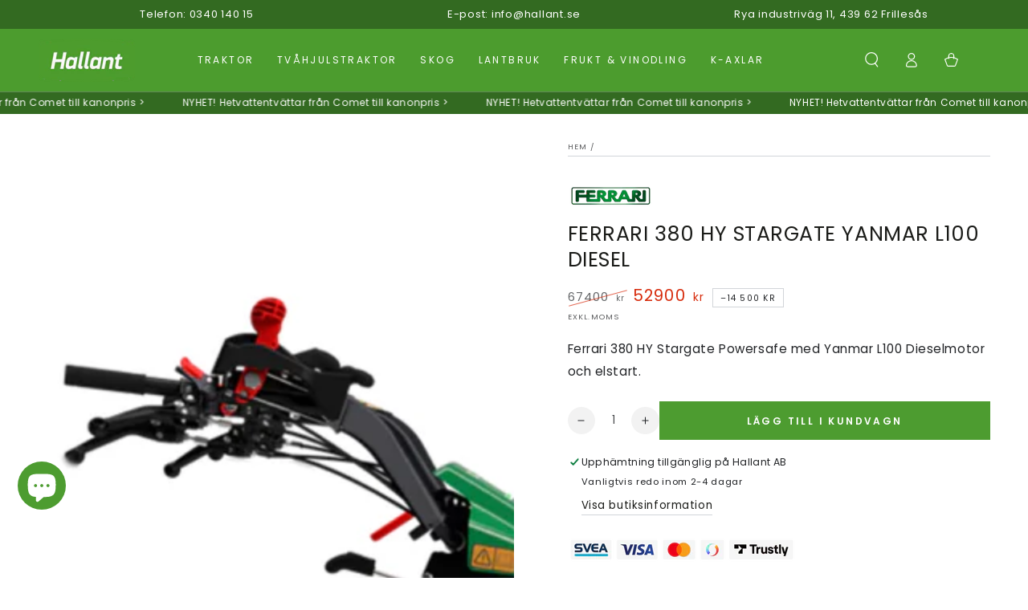

--- FILE ---
content_type: text/html; charset=utf-8
request_url: https://hallant.se/products/ferrari-380-hy-stargate
body_size: 48675
content:
<!doctype html>
<html class="no-js" lang="sv">
  <head>
    <script src="https://analytics.ahrefs.com/analytics.js" data-key="iZwCZU4cQCMFwKXqL+oHzQ" defer="true"></script>
    <meta charset="utf-8">
    <meta http-equiv="X-UA-Compatible" content="IE=edge">
    <meta name="viewport" content="width=device-width,initial-scale=1">
    <meta name="theme-color" content="">
    <link rel="canonical" href="https://hallant.se/products/ferrari-380-hy-stargate">
    <link rel="preconnect" href="https://cdn.shopify.com" crossorigin>
    <meta name="google-site-verification" content="90lX0B7FiCXFRP-W06D-6lemaMRKbZaDxw5q0IVov4g" /><link rel="icon" type="image/png" href="//hallant.se/cdn/shop/files/apple-touch-icon.png?crop=center&height=32&v=1705307717&width=32"><link rel="preconnect" href="https://fonts.shopifycdn.com" crossorigin><title>
      Ferrari 380 HY Stargate Yanmar L100 Diesel
 &ndash; Hallant</title><meta name="description" content="Vändbar och multifunktionell enaxlad traktor Ferrari 380 HY PowerSafe® hydraulisk koppling: Effekt upp till 11,7 hk Steglös hydrostatisk transmission Bearbetningsbredd upp till 80 cm.   Mångsidigheten hos Ferrari enaxlade traktorer PowerSafe® gör det möjligt att uppfylla alla krav som gäller jordbearbetning, trädgårdss">

<meta property="og:site_name" content="Hallant">
<meta property="og:url" content="https://hallant.se/products/ferrari-380-hy-stargate">
<meta property="og:title" content="Ferrari 380 HY Stargate Yanmar L100 Diesel">
<meta property="og:type" content="product">
<meta property="og:description" content="Vändbar och multifunktionell enaxlad traktor Ferrari 380 HY PowerSafe® hydraulisk koppling: Effekt upp till 11,7 hk Steglös hydrostatisk transmission Bearbetningsbredd upp till 80 cm.   Mångsidigheten hos Ferrari enaxlade traktorer PowerSafe® gör det möjligt att uppfylla alla krav som gäller jordbearbetning, trädgårdss"><meta property="og:image" content="http://hallant.se/cdn/shop/files/ferrari-380-hy-stargate-tvahjulstraktor-yanmar-diesel.png?v=1764240931">
  <meta property="og:image:secure_url" content="https://hallant.se/cdn/shop/files/ferrari-380-hy-stargate-tvahjulstraktor-yanmar-diesel.png?v=1764240931">
  <meta property="og:image:width" content="1000">
  <meta property="og:image:height" content="1000"><meta property="og:price:amount" content="52,900">
  <meta property="og:price:currency" content="SEK"><meta name="twitter:card" content="summary_large_image">
<meta name="twitter:title" content="Ferrari 380 HY Stargate Yanmar L100 Diesel">
<meta name="twitter:description" content="Vändbar och multifunktionell enaxlad traktor Ferrari 380 HY PowerSafe® hydraulisk koppling: Effekt upp till 11,7 hk Steglös hydrostatisk transmission Bearbetningsbredd upp till 80 cm.   Mångsidigheten hos Ferrari enaxlade traktorer PowerSafe® gör det möjligt att uppfylla alla krav som gäller jordbearbetning, trädgårdss">


    <script src="//hallant.se/cdn/shop/t/2/assets/vendor-v4.js" defer="defer"></script>
    <script src="//hallant.se/cdn/shop/t/2/assets/pubsub.js?v=104623417541739052901696426318" defer="defer"></script>
    <script src="//hallant.se/cdn/shop/t/2/assets/global.js?v=58377078946191085551702507257" defer="defer"></script>

    <script>window.performance && window.performance.mark && window.performance.mark('shopify.content_for_header.start');</script><meta name="google-site-verification" content="H2HG1IE1rHp4wGl3oNGlg2M9UFFd6TgT4nzF4aYoyI8">
<meta name="facebook-domain-verification" content="ym5ac60lejtnlzd3h4aygysmsk8q4j">
<meta id="shopify-digital-wallet" name="shopify-digital-wallet" content="/83823329556/digital_wallets/dialog">
<meta name="shopify-checkout-api-token" content="8d85f6c7dea5eef1a04efd55f0c3514a">
<link rel="alternate" hreflang="x-default" href="https://hallant.se/products/ferrari-380-hy-stargate">
<link rel="alternate" hreflang="sv-FI" href="https://hallant.se/sv-fi/products/ferrari-380-hy-stargate">
<link rel="alternate" hreflang="sv-AX" href="https://hallant.se/sv-ax/products/ferrari-380-hy-stargate">
<link rel="alternate" type="application/json+oembed" href="https://hallant.se/products/ferrari-380-hy-stargate.oembed">
<script async="async" src="/checkouts/internal/preloads.js?locale=sv-SE"></script>
<link rel="preconnect" href="https://shop.app" crossorigin="anonymous">
<script async="async" src="https://shop.app/checkouts/internal/preloads.js?locale=sv-SE&shop_id=83823329556" crossorigin="anonymous"></script>
<script id="apple-pay-shop-capabilities" type="application/json">{"shopId":83823329556,"countryCode":"SE","currencyCode":"SEK","merchantCapabilities":["supports3DS"],"merchantId":"gid:\/\/shopify\/Shop\/83823329556","merchantName":"Hallant","requiredBillingContactFields":["postalAddress","email","phone"],"requiredShippingContactFields":["postalAddress","email","phone"],"shippingType":"shipping","supportedNetworks":["visa","maestro","masterCard","amex"],"total":{"type":"pending","label":"Hallant","amount":"1.00"},"shopifyPaymentsEnabled":true,"supportsSubscriptions":true}</script>
<script id="shopify-features" type="application/json">{"accessToken":"8d85f6c7dea5eef1a04efd55f0c3514a","betas":["rich-media-storefront-analytics"],"domain":"hallant.se","predictiveSearch":true,"shopId":83823329556,"locale":"sv"}</script>
<script>var Shopify = Shopify || {};
Shopify.shop = "hallant.myshopify.com";
Shopify.locale = "sv";
Shopify.currency = {"active":"SEK","rate":"1.0"};
Shopify.country = "SE";
Shopify.theme = {"name":"Be Yours","id":161299333396,"schema_name":"Be Yours","schema_version":"7.1.0","theme_store_id":1399,"role":"main"};
Shopify.theme.handle = "null";
Shopify.theme.style = {"id":null,"handle":null};
Shopify.cdnHost = "hallant.se/cdn";
Shopify.routes = Shopify.routes || {};
Shopify.routes.root = "/";</script>
<script type="module">!function(o){(o.Shopify=o.Shopify||{}).modules=!0}(window);</script>
<script>!function(o){function n(){var o=[];function n(){o.push(Array.prototype.slice.apply(arguments))}return n.q=o,n}var t=o.Shopify=o.Shopify||{};t.loadFeatures=n(),t.autoloadFeatures=n()}(window);</script>
<script>
  window.ShopifyPay = window.ShopifyPay || {};
  window.ShopifyPay.apiHost = "shop.app\/pay";
  window.ShopifyPay.redirectState = null;
</script>
<script id="shop-js-analytics" type="application/json">{"pageType":"product"}</script>
<script defer="defer" async type="module" src="//hallant.se/cdn/shopifycloud/shop-js/modules/v2/client.init-shop-cart-sync_BQwl-Ipk.sv.esm.js"></script>
<script defer="defer" async type="module" src="//hallant.se/cdn/shopifycloud/shop-js/modules/v2/chunk.common_FQeHycxS.esm.js"></script>
<script type="module">
  await import("//hallant.se/cdn/shopifycloud/shop-js/modules/v2/client.init-shop-cart-sync_BQwl-Ipk.sv.esm.js");
await import("//hallant.se/cdn/shopifycloud/shop-js/modules/v2/chunk.common_FQeHycxS.esm.js");

  window.Shopify.SignInWithShop?.initShopCartSync?.({"fedCMEnabled":true,"windoidEnabled":true});

</script>
<script>
  window.Shopify = window.Shopify || {};
  if (!window.Shopify.featureAssets) window.Shopify.featureAssets = {};
  window.Shopify.featureAssets['shop-js'] = {"shop-cart-sync":["modules/v2/client.shop-cart-sync_CWYqohi2.sv.esm.js","modules/v2/chunk.common_FQeHycxS.esm.js"],"init-fed-cm":["modules/v2/client.init-fed-cm_CU1RdDPp.sv.esm.js","modules/v2/chunk.common_FQeHycxS.esm.js"],"init-shop-email-lookup-coordinator":["modules/v2/client.init-shop-email-lookup-coordinator_vY6X1faa.sv.esm.js","modules/v2/chunk.common_FQeHycxS.esm.js"],"shop-cash-offers":["modules/v2/client.shop-cash-offers_CElMBttZ.sv.esm.js","modules/v2/chunk.common_FQeHycxS.esm.js","modules/v2/chunk.modal_C85ZS6kR.esm.js"],"shop-button":["modules/v2/client.shop-button_DkMlOLpc.sv.esm.js","modules/v2/chunk.common_FQeHycxS.esm.js"],"init-windoid":["modules/v2/client.init-windoid_D7gxATSE.sv.esm.js","modules/v2/chunk.common_FQeHycxS.esm.js"],"avatar":["modules/v2/client.avatar_BTnouDA3.sv.esm.js"],"init-shop-cart-sync":["modules/v2/client.init-shop-cart-sync_BQwl-Ipk.sv.esm.js","modules/v2/chunk.common_FQeHycxS.esm.js"],"shop-toast-manager":["modules/v2/client.shop-toast-manager_BkHk47Dx.sv.esm.js","modules/v2/chunk.common_FQeHycxS.esm.js"],"pay-button":["modules/v2/client.pay-button_CM8rYvMx.sv.esm.js","modules/v2/chunk.common_FQeHycxS.esm.js"],"shop-login-button":["modules/v2/client.shop-login-button_79fEES1J.sv.esm.js","modules/v2/chunk.common_FQeHycxS.esm.js","modules/v2/chunk.modal_C85ZS6kR.esm.js"],"init-customer-accounts-sign-up":["modules/v2/client.init-customer-accounts-sign-up_kbnfh2Pz.sv.esm.js","modules/v2/client.shop-login-button_79fEES1J.sv.esm.js","modules/v2/chunk.common_FQeHycxS.esm.js","modules/v2/chunk.modal_C85ZS6kR.esm.js"],"init-shop-for-new-customer-accounts":["modules/v2/client.init-shop-for-new-customer-accounts_BRBtlSpd.sv.esm.js","modules/v2/client.shop-login-button_79fEES1J.sv.esm.js","modules/v2/chunk.common_FQeHycxS.esm.js","modules/v2/chunk.modal_C85ZS6kR.esm.js"],"init-customer-accounts":["modules/v2/client.init-customer-accounts_CkPsReke.sv.esm.js","modules/v2/client.shop-login-button_79fEES1J.sv.esm.js","modules/v2/chunk.common_FQeHycxS.esm.js","modules/v2/chunk.modal_C85ZS6kR.esm.js"],"shop-follow-button":["modules/v2/client.shop-follow-button_BCLdgv8K.sv.esm.js","modules/v2/chunk.common_FQeHycxS.esm.js","modules/v2/chunk.modal_C85ZS6kR.esm.js"],"lead-capture":["modules/v2/client.lead-capture_CQPzlMR5.sv.esm.js","modules/v2/chunk.common_FQeHycxS.esm.js","modules/v2/chunk.modal_C85ZS6kR.esm.js"],"checkout-modal":["modules/v2/client.checkout-modal_C4AIYFhk.sv.esm.js","modules/v2/chunk.common_FQeHycxS.esm.js","modules/v2/chunk.modal_C85ZS6kR.esm.js"],"shop-login":["modules/v2/client.shop-login_CB23I6q0.sv.esm.js","modules/v2/chunk.common_FQeHycxS.esm.js","modules/v2/chunk.modal_C85ZS6kR.esm.js"],"payment-terms":["modules/v2/client.payment-terms_rwgZ6EMt.sv.esm.js","modules/v2/chunk.common_FQeHycxS.esm.js","modules/v2/chunk.modal_C85ZS6kR.esm.js"]};
</script>
<script id="__st">var __st={"a":83823329556,"offset":3600,"reqid":"b0ce1eb3-0951-44b7-979a-9508c25814e2-1766312674","pageurl":"hallant.se\/products\/ferrari-380-hy-stargate","u":"98b7b01defc5","p":"product","rtyp":"product","rid":8841505014036};</script>
<script>window.ShopifyPaypalV4VisibilityTracking = true;</script>
<script id="captcha-bootstrap">!function(){'use strict';const t='contact',e='account',n='new_comment',o=[[t,t],['blogs',n],['comments',n],[t,'customer']],c=[[e,'customer_login'],[e,'guest_login'],[e,'recover_customer_password'],[e,'create_customer']],r=t=>t.map((([t,e])=>`form[action*='/${t}']:not([data-nocaptcha='true']) input[name='form_type'][value='${e}']`)).join(','),a=t=>()=>t?[...document.querySelectorAll(t)].map((t=>t.form)):[];function s(){const t=[...o],e=r(t);return a(e)}const i='password',u='form_key',d=['recaptcha-v3-token','g-recaptcha-response','h-captcha-response',i],f=()=>{try{return window.sessionStorage}catch{return}},m='__shopify_v',_=t=>t.elements[u];function p(t,e,n=!1){try{const o=window.sessionStorage,c=JSON.parse(o.getItem(e)),{data:r}=function(t){const{data:e,action:n}=t;return t[m]||n?{data:e,action:n}:{data:t,action:n}}(c);for(const[e,n]of Object.entries(r))t.elements[e]&&(t.elements[e].value=n);n&&o.removeItem(e)}catch(o){console.error('form repopulation failed',{error:o})}}const l='form_type',E='cptcha';function T(t){t.dataset[E]=!0}const w=window,h=w.document,L='Shopify',v='ce_forms',y='captcha';let A=!1;((t,e)=>{const n=(g='f06e6c50-85a8-45c8-87d0-21a2b65856fe',I='https://cdn.shopify.com/shopifycloud/storefront-forms-hcaptcha/ce_storefront_forms_captcha_hcaptcha.v1.5.2.iife.js',D={infoText:'Skyddas av hCaptcha',privacyText:'Integritet',termsText:'Villkor'},(t,e,n)=>{const o=w[L][v],c=o.bindForm;if(c)return c(t,g,e,D).then(n);var r;o.q.push([[t,g,e,D],n]),r=I,A||(h.body.append(Object.assign(h.createElement('script'),{id:'captcha-provider',async:!0,src:r})),A=!0)});var g,I,D;w[L]=w[L]||{},w[L][v]=w[L][v]||{},w[L][v].q=[],w[L][y]=w[L][y]||{},w[L][y].protect=function(t,e){n(t,void 0,e),T(t)},Object.freeze(w[L][y]),function(t,e,n,w,h,L){const[v,y,A,g]=function(t,e,n){const i=e?o:[],u=t?c:[],d=[...i,...u],f=r(d),m=r(i),_=r(d.filter((([t,e])=>n.includes(e))));return[a(f),a(m),a(_),s()]}(w,h,L),I=t=>{const e=t.target;return e instanceof HTMLFormElement?e:e&&e.form},D=t=>v().includes(t);t.addEventListener('submit',(t=>{const e=I(t);if(!e)return;const n=D(e)&&!e.dataset.hcaptchaBound&&!e.dataset.recaptchaBound,o=_(e),c=g().includes(e)&&(!o||!o.value);(n||c)&&t.preventDefault(),c&&!n&&(function(t){try{if(!f())return;!function(t){const e=f();if(!e)return;const n=_(t);if(!n)return;const o=n.value;o&&e.removeItem(o)}(t);const e=Array.from(Array(32),(()=>Math.random().toString(36)[2])).join('');!function(t,e){_(t)||t.append(Object.assign(document.createElement('input'),{type:'hidden',name:u})),t.elements[u].value=e}(t,e),function(t,e){const n=f();if(!n)return;const o=[...t.querySelectorAll(`input[type='${i}']`)].map((({name:t})=>t)),c=[...d,...o],r={};for(const[a,s]of new FormData(t).entries())c.includes(a)||(r[a]=s);n.setItem(e,JSON.stringify({[m]:1,action:t.action,data:r}))}(t,e)}catch(e){console.error('failed to persist form',e)}}(e),e.submit())}));const S=(t,e)=>{t&&!t.dataset[E]&&(n(t,e.some((e=>e===t))),T(t))};for(const o of['focusin','change'])t.addEventListener(o,(t=>{const e=I(t);D(e)&&S(e,y())}));const B=e.get('form_key'),M=e.get(l),P=B&&M;t.addEventListener('DOMContentLoaded',(()=>{const t=y();if(P)for(const e of t)e.elements[l].value===M&&p(e,B);[...new Set([...A(),...v().filter((t=>'true'===t.dataset.shopifyCaptcha))])].forEach((e=>S(e,t)))}))}(h,new URLSearchParams(w.location.search),n,t,e,['guest_login'])})(!0,!0)}();</script>
<script integrity="sha256-4kQ18oKyAcykRKYeNunJcIwy7WH5gtpwJnB7kiuLZ1E=" data-source-attribution="shopify.loadfeatures" defer="defer" src="//hallant.se/cdn/shopifycloud/storefront/assets/storefront/load_feature-a0a9edcb.js" crossorigin="anonymous"></script>
<script crossorigin="anonymous" defer="defer" src="//hallant.se/cdn/shopifycloud/storefront/assets/shopify_pay/storefront-65b4c6d7.js?v=20250812"></script>
<script data-source-attribution="shopify.dynamic_checkout.dynamic.init">var Shopify=Shopify||{};Shopify.PaymentButton=Shopify.PaymentButton||{isStorefrontPortableWallets:!0,init:function(){window.Shopify.PaymentButton.init=function(){};var t=document.createElement("script");t.src="https://hallant.se/cdn/shopifycloud/portable-wallets/latest/portable-wallets.sv.js",t.type="module",document.head.appendChild(t)}};
</script>
<script data-source-attribution="shopify.dynamic_checkout.buyer_consent">
  function portableWalletsHideBuyerConsent(e){var t=document.getElementById("shopify-buyer-consent"),n=document.getElementById("shopify-subscription-policy-button");t&&n&&(t.classList.add("hidden"),t.setAttribute("aria-hidden","true"),n.removeEventListener("click",e))}function portableWalletsShowBuyerConsent(e){var t=document.getElementById("shopify-buyer-consent"),n=document.getElementById("shopify-subscription-policy-button");t&&n&&(t.classList.remove("hidden"),t.removeAttribute("aria-hidden"),n.addEventListener("click",e))}window.Shopify?.PaymentButton&&(window.Shopify.PaymentButton.hideBuyerConsent=portableWalletsHideBuyerConsent,window.Shopify.PaymentButton.showBuyerConsent=portableWalletsShowBuyerConsent);
</script>
<script data-source-attribution="shopify.dynamic_checkout.cart.bootstrap">document.addEventListener("DOMContentLoaded",(function(){function t(){return document.querySelector("shopify-accelerated-checkout-cart, shopify-accelerated-checkout")}if(t())Shopify.PaymentButton.init();else{new MutationObserver((function(e,n){t()&&(Shopify.PaymentButton.init(),n.disconnect())})).observe(document.body,{childList:!0,subtree:!0})}}));
</script>
<script id='scb4127' type='text/javascript' async='' src='https://hallant.se/cdn/shopifycloud/privacy-banner/storefront-banner.js'></script><link id="shopify-accelerated-checkout-styles" rel="stylesheet" media="screen" href="https://hallant.se/cdn/shopifycloud/portable-wallets/latest/accelerated-checkout-backwards-compat.css" crossorigin="anonymous">
<style id="shopify-accelerated-checkout-cart">
        #shopify-buyer-consent {
  margin-top: 1em;
  display: inline-block;
  width: 100%;
}

#shopify-buyer-consent.hidden {
  display: none;
}

#shopify-subscription-policy-button {
  background: none;
  border: none;
  padding: 0;
  text-decoration: underline;
  font-size: inherit;
  cursor: pointer;
}

#shopify-subscription-policy-button::before {
  box-shadow: none;
}

      </style>
<script id="sections-script" data-sections="header" defer="defer" src="//hallant.se/cdn/shop/t/2/compiled_assets/scripts.js?1145"></script>
<script>window.performance && window.performance.mark && window.performance.mark('shopify.content_for_header.end');</script>

<style data-shopify>@font-face {
  font-family: Poppins;
  font-weight: 400;
  font-style: normal;
  font-display: swap;
  src: url("//hallant.se/cdn/fonts/poppins/poppins_n4.0ba78fa5af9b0e1a374041b3ceaadf0a43b41362.woff2") format("woff2"),
       url("//hallant.se/cdn/fonts/poppins/poppins_n4.214741a72ff2596839fc9760ee7a770386cf16ca.woff") format("woff");
}

  @font-face {
  font-family: Poppins;
  font-weight: 600;
  font-style: normal;
  font-display: swap;
  src: url("//hallant.se/cdn/fonts/poppins/poppins_n6.aa29d4918bc243723d56b59572e18228ed0786f6.woff2") format("woff2"),
       url("//hallant.se/cdn/fonts/poppins/poppins_n6.5f815d845fe073750885d5b7e619ee00e8111208.woff") format("woff");
}

  @font-face {
  font-family: Poppins;
  font-weight: 400;
  font-style: italic;
  font-display: swap;
  src: url("//hallant.se/cdn/fonts/poppins/poppins_i4.846ad1e22474f856bd6b81ba4585a60799a9f5d2.woff2") format("woff2"),
       url("//hallant.se/cdn/fonts/poppins/poppins_i4.56b43284e8b52fc64c1fd271f289a39e8477e9ec.woff") format("woff");
}

  @font-face {
  font-family: Poppins;
  font-weight: 600;
  font-style: italic;
  font-display: swap;
  src: url("//hallant.se/cdn/fonts/poppins/poppins_i6.bb8044d6203f492888d626dafda3c2999253e8e9.woff2") format("woff2"),
       url("//hallant.se/cdn/fonts/poppins/poppins_i6.e233dec1a61b1e7dead9f920159eda42280a02c3.woff") format("woff");
}

  @font-face {
  font-family: Poppins;
  font-weight: 400;
  font-style: normal;
  font-display: swap;
  src: url("//hallant.se/cdn/fonts/poppins/poppins_n4.0ba78fa5af9b0e1a374041b3ceaadf0a43b41362.woff2") format("woff2"),
       url("//hallant.se/cdn/fonts/poppins/poppins_n4.214741a72ff2596839fc9760ee7a770386cf16ca.woff") format("woff");
}

  @font-face {
  font-family: Poppins;
  font-weight: 600;
  font-style: normal;
  font-display: swap;
  src: url("//hallant.se/cdn/fonts/poppins/poppins_n6.aa29d4918bc243723d56b59572e18228ed0786f6.woff2") format("woff2"),
       url("//hallant.se/cdn/fonts/poppins/poppins_n6.5f815d845fe073750885d5b7e619ee00e8111208.woff") format("woff");
}


  :root {
    --font-body-family: Poppins, sans-serif;
    --font-body-style: normal;
    --font-body-weight: 400;

    --font-heading-family: Poppins, sans-serif;
    --font-heading-style: normal;
    --font-heading-weight: 400;

    --font-body-scale: 0.95;
    --font-heading-scale: 0.9473684210526315;

    --font-navigation-family: var(--font-heading-family);
    --font-navigation-size: 12px;
    --font-navigation-weight: var(--font-heading-weight);
    --font-button-family: var(--font-body-family);
    --font-button-size: 12px;
    --font-button-baseline: 0.2rem;
    --font-price-family: var(--font-heading-family);
    --font-price-scale: var(--font-heading-scale);

    --color-base-text: 33, 35, 38;
    --color-base-background: 255, 255, 255;
    --color-base-solid-button-labels: 255, 255, 255;
    --color-base-outline-button-labels: 26, 27, 24;
    --color-base-accent: 77, 156, 48;
    --color-base-heading: 26, 27, 24;
    --color-base-border: 210, 213, 217;
    --color-placeholder: 255, 255, 255;
    --color-overlay: 33, 35, 38;
    --color-keyboard-focus: 135, 173, 245;
    --color-shadow: 168, 232, 226;
    --shadow-opacity: 1;

    --color-background-dark: 235, 235, 235;
    --color-price: #1a1b18;
    --color-sale-price: #d72c0d;
    --color-sale-badge-background: #d72c0d;
    --color-reviews: #ffb503;
    --color-critical: #d72c0d;
    --color-success: #008060;
    --color-highlight: 187, 255, 0;

    --payment-terms-background-color: #ffffff;
    --page-width: 150rem;
    --page-width-margin: 0rem;

    --card-color-scheme: var(--color-placeholder);
    --card-text-alignment: center;
    --card-flex-alignment: center;
    --card-image-padding: 0px;
    --card-border-width: 0px;
    --card-radius: 0px;
    --card-shadow-horizontal-offset: 0px;
    --card-shadow-vertical-offset: 0px;
    
    --button-radius: 0px;
    --button-border-width: 1px;
    --button-shadow-horizontal-offset: 0px;
    --button-shadow-vertical-offset: 0px;

    --spacing-sections-desktop: 36px;
    --spacing-sections-mobile: 25px;

    --gradient-free-ship-progress: linear-gradient(325deg,#F9423A 0,#F1E04D 100%);
    --gradient-free-ship-complete: linear-gradient(325deg, #049cff 0, #35ee7a 100%);
  }

  *,
  *::before,
  *::after {
    box-sizing: inherit;
  }

  html {
    box-sizing: border-box;
    font-size: calc(var(--font-body-scale) * 62.5%);
    height: 100%;
  }

  body {
    min-height: 100%;
    margin: 0;
    font-size: 1.5rem;
    letter-spacing: 0.06rem;
    line-height: calc(1 + 0.8 / var(--font-body-scale));
    font-family: var(--font-body-family);
    font-style: var(--font-body-style);
    font-weight: var(--font-body-weight);
  }

  @media screen and (min-width: 750px) {
    body {
      font-size: 1.6rem;
    }
  }</style><svg viewBox="0 0 122 53" fill="none" style="display:none;"><defs><path id="hlCircle" d="M119.429 6.64904C100.715 1.62868 55.3088 -4.62247 23.3966 10.5358C-8.5157 25.694 0.331084 39.5052 9.60732 45.0305C18.8835 50.5558 53.0434 57.468 96.7751 45.0305C111.541 40.8309 135.673 24.379 109.087 13.4508C105.147 11.8313 93.2293 8.5924 77.0761 8.5924" stroke="currentColor" stroke-linecap="round" stroke-linejoin="round"></path></defs></svg><link href="//hallant.se/cdn/shop/t/2/assets/base.css?v=50091960391501907911702507251" rel="stylesheet" type="text/css" media="all" /><link rel="preload" as="font" href="//hallant.se/cdn/fonts/poppins/poppins_n4.0ba78fa5af9b0e1a374041b3ceaadf0a43b41362.woff2" type="font/woff2" crossorigin><link rel="preload" as="font" href="//hallant.se/cdn/fonts/poppins/poppins_n4.0ba78fa5af9b0e1a374041b3ceaadf0a43b41362.woff2" type="font/woff2" crossorigin><link rel="stylesheet" href="//hallant.se/cdn/shop/t/2/assets/component-predictive-search.css?v=175345342455116033721702507255" media="print" onload="this.media='all'"><link rel="stylesheet" href="//hallant.se/cdn/shop/t/2/assets/component-quick-view.css?v=74011563189484492361696426317" media="print" onload="this.media='all'"><link rel="stylesheet" href="//hallant.se/cdn/shop/t/2/assets/component-color-swatches.css?v=103905711642914497571696426316" media="print" onload="this.media='all'"><script>
    document.documentElement.classList.replace('no-js', 'js');
  
    window.theme = window.theme || {};

    theme.routes = {
      root_url: '/',
      cart_url: '/cart',
      cart_add_url: '/cart/add',
      cart_change_url: '/cart/change',
      cart_update_url: '/cart/update',
      search_url: '/search',
      predictive_search_url: '/search/suggest'
    };

    theme.cartStrings = {
      error: `Det uppstod ett fel när din kundvagn skulle uppdateras. Var god försök igen.`,
      quantityError: `Du kan bara lägga till [quantity] av denna vara i din varukorg.`
    };

    theme.variantStrings = {
      addToCart: `Lägg till i kundvagn`,
      soldOut: `Utsåld`,
      unavailable: `Inte tillgänglig`,
      preOrder: `Förboka`
    };

    theme.accessibilityStrings = {
      imageAvailable: `Bild [index] är nu tillgänglig i gallerivy`,
      shareSuccess: `Länken har kopierats till urklipp!`
    }

    theme.dateStrings = {
      d: `D`,
      day: `Dag`,
      days: `Dagar`,
      hour: `Timme`,
      hours: `Timmar`,
      minute: `Minut`,
      minutes: `Minuter`,
      second: `Sekund`,
      seconds: `Sekunder`
    };theme.shopSettings = {
      moneyFormat: "{{amount_no_decimals}} kr",
      isoCode: "SEK",
      cartDrawer: true,
      currencyCode: false
    };

    theme.settings = {
      themeName: 'Be Yours',
      themeVersion: '7.1.0',
      agencyId: ''
    };
  </script>
  <!-- BEGIN app block: shopify://apps/judge-me-reviews/blocks/judgeme_core/61ccd3b1-a9f2-4160-9fe9-4fec8413e5d8 --><!-- Start of Judge.me Core -->




<link rel="dns-prefetch" href="https://cdnwidget.judge.me">
<link rel="dns-prefetch" href="https://cdn.judge.me">
<link rel="dns-prefetch" href="https://cdn1.judge.me">
<link rel="dns-prefetch" href="https://api.judge.me">

<script data-cfasync='false' class='jdgm-settings-script'>window.jdgmSettings={"pagination":5,"disable_web_reviews":false,"badge_no_review_text":"Inga recensioner","badge_n_reviews_text":"{{ n }} recension/recensioner","hide_badge_preview_if_no_reviews":true,"badge_hide_text":false,"enforce_center_preview_badge":false,"widget_title":"Kundrecensioner","widget_open_form_text":"Skriv en recension","widget_close_form_text":"Avbryt recension","widget_refresh_page_text":"Uppdatera sidan","widget_summary_text":"Baserat på {{ number_of_reviews }} recension/recensioner","widget_no_review_text":"Var först med att skriva en recension","widget_name_field_text":"Visningsnamn","widget_verified_name_field_text":"Verifierat namn (offentligt)","widget_name_placeholder_text":"Visningsnamn","widget_required_field_error_text":"Detta fält är obligatoriskt.","widget_email_field_text":"E-postadress","widget_verified_email_field_text":"Verifierad e-post (privat, kan inte redigeras)","widget_email_placeholder_text":"Din e-postadress","widget_email_field_error_text":"Ange en giltig e-postadress.","widget_rating_field_text":"Betyg","widget_review_title_field_text":"Rubrik","widget_review_title_placeholder_text":"Ge din recension en rubrik","widget_review_body_field_text":"Recensionsinnehåll","widget_review_body_placeholder_text":"Börja skriva här...","widget_pictures_field_text":"Bild/Video (valfritt)","widget_submit_review_text":"Skicka recension","widget_submit_verified_review_text":"Skicka verifierad recension","widget_submit_success_msg_with_auto_publish":"Tack! Uppdatera sidan om några ögonblick för att se din recension. Du kan ta bort eller redigera din recension genom att logga in på \u003ca href='https://judge.me/login' target='_blank' rel='nofollow noopener'\u003eJudge.me\u003c/a\u003e","widget_submit_success_msg_no_auto_publish":"Tack! Din recension kommer att publiceras så snart den har godkänts av butiksadministratören. Du kan ta bort eller redigera din recension genom att logga in på \u003ca href='https://judge.me/login' target='_blank' rel='nofollow noopener'\u003eJudge.me\u003c/a\u003e","widget_show_default_reviews_out_of_total_text":"Visar {{ n_reviews_shown }} av {{ n_reviews }} recensioner.","widget_show_all_link_text":"Visa alla","widget_show_less_link_text":"Visa färre","widget_author_said_text":"{{ reviewer_name }} sade:","widget_days_text":"{{ n }} dag/dagar sedan","widget_weeks_text":"{{ n }} vecka/veckor sedan","widget_months_text":"{{ n }} månad/månader sedan","widget_years_text":"{{ n }} år sedan","widget_yesterday_text":"Igår","widget_today_text":"Idag","widget_replied_text":"\u003e\u003e {{ shop_name }} svarade:","widget_read_more_text":"Läs mer","widget_reviewer_name_as_initial":"","widget_rating_filter_color":"#fbcd0a","widget_rating_filter_see_all_text":"Se alla recensioner","widget_sorting_most_recent_text":"Senaste","widget_sorting_highest_rating_text":"Högsta betyg","widget_sorting_lowest_rating_text":"Lägsta betyg","widget_sorting_with_pictures_text":"Bara bilder","widget_sorting_most_helpful_text":"Mest hjälpsamma","widget_open_question_form_text":"Ställ en fråga","widget_reviews_subtab_text":"Recensioner","widget_questions_subtab_text":"Frågor","widget_question_label_text":"Fråga","widget_answer_label_text":"Svar","widget_question_placeholder_text":"Skriv din fråga här","widget_submit_question_text":"Skicka fråga","widget_question_submit_success_text":"Tack för din fråga! Vi meddelar dig när den blir besvarad.","verified_badge_text":"Verifierad","verified_badge_bg_color":"","verified_badge_text_color":"","verified_badge_placement":"left-of-reviewer-name","widget_review_max_height":"","widget_hide_border":false,"widget_social_share":false,"widget_thumb":false,"widget_review_location_show":false,"widget_location_format":"","all_reviews_include_out_of_store_products":true,"all_reviews_out_of_store_text":"(utanför butiken)","all_reviews_pagination":100,"all_reviews_product_name_prefix_text":"om","enable_review_pictures":true,"enable_question_anwser":false,"widget_theme":"default","review_date_format":"mm/dd/yyyy","default_sort_method":"most-recent","widget_product_reviews_subtab_text":"Produktrecensioner","widget_shop_reviews_subtab_text":"Butiksrecensioner","widget_other_products_reviews_text":"Recensioner för andra produkter","widget_store_reviews_subtab_text":"Butiksrecensioner","widget_no_store_reviews_text":"Denna butik har ännu inte fått några recensioner","widget_web_restriction_product_reviews_text":"Denna produkt har ännu inte fått några recensioner","widget_no_items_text":"Inga element hittades","widget_show_more_text":"Visa mer","widget_write_a_store_review_text":"Skriv en butiksrecension","widget_other_languages_heading":"Recensioner på andra språk","widget_translate_review_text":"Översätt recension till {{ language }}","widget_translating_review_text":"Översätter...","widget_show_original_translation_text":"Visa original ({{ language }})","widget_translate_review_failed_text":"Recensionen kunde inte översättas.","widget_translate_review_retry_text":"Försök igen","widget_translate_review_try_again_later_text":"Försök igen senare","show_product_url_for_grouped_product":false,"widget_sorting_pictures_first_text":"Bilder först","show_pictures_on_all_rev_page_mobile":false,"show_pictures_on_all_rev_page_desktop":false,"floating_tab_hide_mobile_install_preference":false,"floating_tab_button_name":"★ Recensioner","floating_tab_title":"Låt kunderna tala för oss","floating_tab_button_color":"","floating_tab_button_background_color":"","floating_tab_url":"","floating_tab_url_enabled":false,"floating_tab_tab_style":"text","all_reviews_text_badge_text":"Kunder betygsätter oss {{ shop.metafields.judgeme.all_reviews_rating | round: 1 }}/5 baserat på {{ shop.metafields.judgeme.all_reviews_count }} recensioner.","all_reviews_text_badge_text_branded_style":"{{ shop.metafields.judgeme.all_reviews_rating | round: 1 }} av 5 stjärnor baserat på {{ shop.metafields.judgeme.all_reviews_count }} recensioner","is_all_reviews_text_badge_a_link":false,"show_stars_for_all_reviews_text_badge":false,"all_reviews_text_badge_url":"","all_reviews_text_style":"branded","all_reviews_text_color_style":"judgeme_brand_color","all_reviews_text_color":"#108474","all_reviews_text_show_jm_brand":false,"featured_carousel_show_header":true,"featured_carousel_title":"Låt kunderna tala för oss","testimonials_carousel_title":"Kunderna säger oss","videos_carousel_title":"Verkliga kundberättelser","cards_carousel_title":"Kunderna säger oss","featured_carousel_count_text":"från {{ n }} recensioner","featured_carousel_add_link_to_all_reviews_page":false,"featured_carousel_url":"","featured_carousel_show_images":true,"featured_carousel_autoslide_interval":5,"featured_carousel_arrows_on_the_sides":false,"featured_carousel_height":250,"featured_carousel_width":80,"featured_carousel_image_size":0,"featured_carousel_image_height":250,"featured_carousel_arrow_color":"#eeeeee","verified_count_badge_style":"branded","verified_count_badge_orientation":"horizontal","verified_count_badge_color_style":"judgeme_brand_color","verified_count_badge_color":"#108474","is_verified_count_badge_a_link":false,"verified_count_badge_url":"","verified_count_badge_show_jm_brand":true,"widget_rating_preset_default":5,"widget_first_sub_tab":"product-reviews","widget_show_histogram":true,"widget_histogram_use_custom_color":false,"widget_pagination_use_custom_color":false,"widget_star_use_custom_color":false,"widget_verified_badge_use_custom_color":false,"widget_write_review_use_custom_color":false,"picture_reminder_submit_button":"Upload Pictures","enable_review_videos":false,"mute_video_by_default":false,"widget_sorting_videos_first_text":"Videor först","widget_review_pending_text":"Pågående","featured_carousel_items_for_large_screen":3,"social_share_options_order":"Facebook,Twitter","remove_microdata_snippet":true,"disable_json_ld":false,"enable_json_ld_products":false,"preview_badge_show_question_text":false,"preview_badge_no_question_text":"Inga frågor","preview_badge_n_question_text":"{{ number_of_questions }} fråga/frågor","qa_badge_show_icon":false,"qa_badge_position":"same-row","remove_judgeme_branding":false,"widget_add_search_bar":false,"widget_search_bar_placeholder":"Söka","widget_sorting_verified_only_text":"Endast verifierade","featured_carousel_theme":"default","featured_carousel_show_rating":true,"featured_carousel_show_title":true,"featured_carousel_show_body":true,"featured_carousel_show_date":false,"featured_carousel_show_reviewer":true,"featured_carousel_show_product":false,"featured_carousel_header_background_color":"#108474","featured_carousel_header_text_color":"#ffffff","featured_carousel_name_product_separator":"reviewed","featured_carousel_full_star_background":"#108474","featured_carousel_empty_star_background":"#dadada","featured_carousel_vertical_theme_background":"#f9fafb","featured_carousel_verified_badge_enable":true,"featured_carousel_verified_badge_color":"#108474","featured_carousel_border_style":"round","featured_carousel_review_line_length_limit":3,"featured_carousel_more_reviews_button_text":"Läs fler recensioner","featured_carousel_view_product_button_text":"Visa produkt","all_reviews_page_load_reviews_on":"scroll","all_reviews_page_load_more_text":"Ladda fler recensioner","disable_fb_tab_reviews":false,"enable_ajax_cdn_cache":false,"widget_advanced_speed_features":5,"widget_public_name_text":"visas offentligt som","default_reviewer_name":"John Smith","default_reviewer_name_has_non_latin":true,"widget_reviewer_anonymous":"Anonym","medals_widget_title":"Judge.me Recensionsmedaljer","medals_widget_background_color":"#f9fafb","medals_widget_position":"footer_all_pages","medals_widget_border_color":"#f9fafb","medals_widget_verified_text_position":"left","medals_widget_use_monochromatic_version":false,"medals_widget_elements_color":"#108474","show_reviewer_avatar":true,"widget_invalid_yt_video_url_error_text":"Inte en YouTube-video-URL","widget_max_length_field_error_text":"Ange inte mer än {0} tecken.","widget_show_country_flag":false,"widget_show_collected_via_shop_app":true,"widget_verified_by_shop_badge_style":"light","widget_verified_by_shop_text":"Verifierad av butiken","widget_show_photo_gallery":false,"widget_load_with_code_splitting":true,"widget_ugc_install_preference":false,"widget_ugc_title":"Gjord av oss, delad av dig","widget_ugc_subtitle":"Tagga oss för att se din bild visad på vår sida","widget_ugc_arrows_color":"#ffffff","widget_ugc_primary_button_text":"Köp nu","widget_ugc_primary_button_background_color":"#108474","widget_ugc_primary_button_text_color":"#ffffff","widget_ugc_primary_button_border_width":"0","widget_ugc_primary_button_border_style":"none","widget_ugc_primary_button_border_color":"#108474","widget_ugc_primary_button_border_radius":"25","widget_ugc_secondary_button_text":"Ladda mer","widget_ugc_secondary_button_background_color":"#ffffff","widget_ugc_secondary_button_text_color":"#108474","widget_ugc_secondary_button_border_width":"2","widget_ugc_secondary_button_border_style":"solid","widget_ugc_secondary_button_border_color":"#108474","widget_ugc_secondary_button_border_radius":"25","widget_ugc_reviews_button_text":"Visa recensioner","widget_ugc_reviews_button_background_color":"#ffffff","widget_ugc_reviews_button_text_color":"#108474","widget_ugc_reviews_button_border_width":"2","widget_ugc_reviews_button_border_style":"solid","widget_ugc_reviews_button_border_color":"#108474","widget_ugc_reviews_button_border_radius":"25","widget_ugc_reviews_button_link_to":"judgeme-reviews-page","widget_ugc_show_post_date":true,"widget_ugc_max_width":"800","widget_rating_metafield_value_type":true,"widget_primary_color":"#108474","widget_enable_secondary_color":false,"widget_secondary_color":"#edf5f5","widget_summary_average_rating_text":"{{ average_rating }} av 5","widget_media_grid_title":"Kundfoton och videor","widget_media_grid_see_more_text":"Se mer","widget_round_style":false,"widget_show_product_medals":true,"widget_verified_by_judgeme_text":"Verifierad av Judge.me","widget_show_store_medals":true,"widget_verified_by_judgeme_text_in_store_medals":"Verifierad av Judge.me","widget_media_field_exceed_quantity_message":"Tyvärr kan vi bara acceptera {{ max_media }} för en recension.","widget_media_field_exceed_limit_message":"{{ file_name }} är för stor, välj en {{ media_type }} mindre än {{ size_limit }}MB.","widget_review_submitted_text":"Recension inskickad!","widget_question_submitted_text":"Fråga inskickad!","widget_close_form_text_question":"Avbryt","widget_write_your_answer_here_text":"Skriv ditt svar här","widget_enabled_branded_link":true,"widget_show_collected_by_judgeme":false,"widget_reviewer_name_color":"","widget_write_review_text_color":"","widget_write_review_bg_color":"","widget_collected_by_judgeme_text":"insamlad av Judge.me","widget_pagination_type":"standard","widget_load_more_text":"Ladda mer","widget_load_more_color":"#108474","widget_full_review_text":"Fullständig recension","widget_read_more_reviews_text":"Läs fler recensioner","widget_read_questions_text":"Läs frågor","widget_questions_and_answers_text":"Frågor och svar","widget_verified_by_text":"Verifierad av","widget_verified_text":"Verifierad","widget_number_of_reviews_text":"{{ number_of_reviews }} recensioner","widget_back_button_text":"Tillbaka","widget_next_button_text":"Nästa","widget_custom_forms_filter_button":"Filter","custom_forms_style":"horizontal","widget_show_review_information":false,"how_reviews_are_collected":"Hur samlas recensioner in?","widget_show_review_keywords":false,"widget_gdpr_statement":"Hur vi använder dina uppgifter: Vi kontaktar dig endast angående den recension du lämnat, och endast om det är nödvändigt. Genom att skicka in din recension godkänner du Judge.me's \u003ca href='https://judge.me/terms' target='_blank' rel='nofollow noopener'\u003evillkor\u003c/a\u003e, \u003ca href='https://judge.me/privacy' target='_blank' rel='nofollow noopener'\u003eintegritetspolicy\u003c/a\u003e och \u003ca href='https://judge.me/content-policy' target='_blank' rel='nofollow noopener'\u003einnehållspolicy\u003c/a\u003e.","widget_multilingual_sorting_enabled":false,"widget_translate_review_content_enabled":false,"widget_translate_review_content_method":"manual","popup_widget_review_selection":"automatically_with_pictures","popup_widget_round_border_style":true,"popup_widget_show_title":true,"popup_widget_show_body":true,"popup_widget_show_reviewer":false,"popup_widget_show_product":true,"popup_widget_show_pictures":true,"popup_widget_use_review_picture":true,"popup_widget_show_on_home_page":true,"popup_widget_show_on_product_page":true,"popup_widget_show_on_collection_page":true,"popup_widget_show_on_cart_page":true,"popup_widget_position":"bottom_left","popup_widget_first_review_delay":5,"popup_widget_duration":5,"popup_widget_interval":5,"popup_widget_review_count":5,"popup_widget_hide_on_mobile":true,"review_snippet_widget_round_border_style":true,"review_snippet_widget_card_color":"#FFFFFF","review_snippet_widget_slider_arrows_background_color":"#FFFFFF","review_snippet_widget_slider_arrows_color":"#000000","review_snippet_widget_star_color":"#108474","show_product_variant":false,"all_reviews_product_variant_label_text":"Variant: ","widget_show_verified_branding":true,"widget_ai_summary_title":"Kunder säger","widget_ai_summary_disclaimer":"AI-driven recensionssammanfattning baserad på senaste kundrecensioner","widget_show_ai_summary":false,"widget_show_ai_summary_bg":false,"widget_show_review_title_input":false,"redirect_reviewers_invited_via_email":"external_form","request_store_review_after_product_review":true,"request_review_other_products_in_order":false,"review_form_color_scheme":"default","review_form_corner_style":"square","review_form_star_color":{},"review_form_text_color":"#333333","review_form_background_color":"#ffffff","review_form_field_background_color":"#fafafa","review_form_button_color":{},"review_form_button_text_color":"#ffffff","review_form_modal_overlay_color":"#000000","review_content_screen_title_text":"Hur skulle du betygsätta denna produkt?","review_content_introduction_text":"Vi skulle uppskatta om du vill dela med dig lite om din upplevelse.","store_review_form_title_text":"Hur skulle du betygsätta denna butik?","store_review_form_introduction_text":"Vi skulle uppskatta om du vill dela med dig lite om din upplevelse.","show_review_guidance_text":true,"one_star_review_guidance_text":"Dålig","five_star_review_guidance_text":"Bra","customer_information_screen_title_text":"Om dig","customer_information_introduction_text":"Berätta gärna mer om dig.","custom_questions_screen_title_text":"Din upplevelse mer i detalj","custom_questions_introduction_text":"Här är några frågor som hjälper oss att förstå mer om din upplevelse.","review_submitted_screen_title_text":"Tack för din recension!","review_submitted_screen_thank_you_text":"Vi behandlar den och den kommer att visas i butiken snart.","review_submitted_screen_email_verification_text":"Vänligen bekräfta din e-post genom att klicka på länken vi just skickade dig. Detta hjälper oss att hålla recensionerna autentiska.","review_submitted_request_store_review_text":"Vill du dela din shoppingupplevelse med oss?","review_submitted_review_other_products_text":"Vill du recensera dessa produkter?","store_review_screen_title_text":"Vill du dela din upplevelse av shopping med oss?","store_review_introduction_text":"Vi uppskattar din feedback och använder den för att förbättra. Vänligen dela med dig om du har några tankar eller förslag.","reviewer_media_screen_title_picture_text":"Dela en bild","reviewer_media_introduction_picture_text":"Ladda upp en bild för att stödja din recension.","reviewer_media_screen_title_video_text":"Dela en video","reviewer_media_introduction_video_text":"Ladda upp en video för att stödja din recension.","reviewer_media_screen_title_picture_or_video_text":"Dela en bild eller video","reviewer_media_introduction_picture_or_video_text":"Ladda upp en bild eller video för att stödja din recension.","reviewer_media_youtube_url_text":"Klistra in din Youtube-URL här","advanced_settings_next_step_button_text":"Nästa","advanced_settings_close_review_button_text":"Stäng","modal_write_review_flow":true,"write_review_flow_required_text":"Obligatoriskt","write_review_flow_privacy_message_text":"Vi respekterar din integritet.","write_review_flow_anonymous_text":"Anonym recension","write_review_flow_visibility_text":"Detta kommer inte att vara synligt för andra kunder.","write_review_flow_multiple_selection_help_text":"Välj så många du vill","write_review_flow_single_selection_help_text":"Välj ett alternativ","write_review_flow_required_field_error_text":"Detta fält är obligatoriskt","write_review_flow_invalid_email_error_text":"Vänligen ange en giltig e-postadress","write_review_flow_max_length_error_text":"Max. {{ max_length }} tecken.","write_review_flow_media_upload_text":"\u003cb\u003eKlicka för att ladda upp\u003c/b\u003e eller dra och släpp","write_review_flow_gdpr_statement":"Vi kontaktar dig endast om din recension om det är nödvändigt. Genom att skicka in din recension godkänner du våra \u003ca href='https://judge.me/terms' target='_blank' rel='nofollow noopener'\u003evillkor\u003c/a\u003e och \u003ca href='https://judge.me/privacy' target='_blank' rel='nofollow noopener'\u003eintegritetspolicy\u003c/a\u003e.","rating_only_reviews_enabled":false,"show_negative_reviews_help_screen":false,"new_review_flow_help_screen_rating_threshold":3,"negative_review_resolution_screen_title_text":"Berätta mer för oss","negative_review_resolution_text":"Din upplevelse är viktig för oss. Om det fanns problem med ditt köp, finns vi här för att hjälpa. Tveka inte att kontakta oss, vi skulle älska att få möjligheten att rätta till saker.","negative_review_resolution_button_text":"Kontakta oss","negative_review_resolution_proceed_with_review_text":"Lämna en recension","negative_review_resolution_subject":"Problem med köp från {{ shop_name }}.{{ order_name }}","preview_badge_collection_page_install_status":false,"widget_review_custom_css":"","preview_badge_custom_css":"","preview_badge_stars_count":"5-stars","featured_carousel_custom_css":"","floating_tab_custom_css":"","all_reviews_widget_custom_css":"","medals_widget_custom_css":"","verified_badge_custom_css":"","all_reviews_text_custom_css":"","transparency_badges_collected_via_store_invite":false,"transparency_badges_from_another_provider":false,"transparency_badges_collected_from_store_visitor":false,"transparency_badges_collected_by_verified_review_provider":false,"transparency_badges_earned_reward":false,"transparency_badges_collected_via_store_invite_text":"Recensioner samlade via butiksinvitation","transparency_badges_from_another_provider_text":"Recensioner samlade från en annan provider","transparency_badges_collected_from_store_visitor_text":"Recensioner samlade från en butiksbesökare","transparency_badges_written_in_google_text":"Recension skriven i Google","transparency_badges_written_in_etsy_text":"Recension skriven i Etsy","transparency_badges_written_in_shop_app_text":"Recension skriven i Shop App","transparency_badges_earned_reward_text":"Recensionen har fått en belöning för en framtida beställning","product_review_widget_per_page":10,"checkout_comment_extension_title_on_product_page":"Customer Comments","checkout_comment_extension_num_latest_comment_show":5,"checkout_comment_extension_format":"name_and_timestamp","checkout_comment_customer_name":"last_initial","checkout_comment_comment_notification":true,"preview_badge_collection_page_install_preference":false,"preview_badge_home_page_install_preference":false,"preview_badge_product_page_install_preference":false,"review_widget_install_preference":"","review_carousel_install_preference":false,"floating_reviews_tab_install_preference":"none","verified_reviews_count_badge_install_preference":false,"all_reviews_text_install_preference":false,"review_widget_best_location":false,"judgeme_medals_install_preference":false,"review_widget_revamp_enabled":false,"review_widget_qna_enabled":false,"review_widget_header_theme":"minimal","review_widget_widget_title_enabled":true,"review_widget_header_text_size":"medium","review_widget_header_text_weight":"regular","review_widget_average_rating_style":"compact","review_widget_bar_chart_enabled":true,"review_widget_bar_chart_type":"numbers","review_widget_bar_chart_style":"standard","review_widget_expanded_media_gallery_enabled":false,"review_widget_reviews_section_theme":"standard","review_widget_image_style":"thumbnails","review_widget_review_image_ratio":"square","review_widget_stars_size":"medium","review_widget_verified_badge":"standard_text","review_widget_review_title_text_size":"medium","review_widget_review_text_size":"medium","review_widget_review_text_length":"medium","review_widget_number_of_columns_desktop":3,"review_widget_carousel_transition_speed":5,"review_widget_custom_questions_answers_display":"always","review_widget_button_text_color":"#FFFFFF","review_widget_text_color":"#000000","review_widget_lighter_text_color":"#7B7B7B","review_widget_corner_styling":"soft","review_widget_review_word_singular":"recension","review_widget_review_word_plural":"recensioner","review_widget_voting_label":"Användbar?","review_widget_shop_reply_label":"Svar från {{ shop_name }}:","review_widget_filters_title":"Filter","qna_widget_question_word_singular":"Fråga","qna_widget_question_word_plural":"Frågor","qna_widget_answer_reply_label":"Svar från {{ answerer_name }}:","qna_content_screen_title_text":"Fråga om denna produkt","qna_widget_question_required_field_error_text":"Vänligen ange din fråga.","qna_widget_flow_gdpr_statement":"Vi kommer endast att kontakta dig om din fråga om det är nödvändigt. Genom att skicka in din fråga godkänner du våra \u003ca href='https://judge.me/terms' target='_blank' rel='nofollow noopener'\u003evillkor\u003c/a\u003e och \u003ca href='https://judge.me/privacy' target='_blank' rel='nofollow noopener'\u003eintegritetspolicy\u003c/a\u003e.","qna_widget_question_submitted_text":"Tack för din fråga!","qna_widget_close_form_text_question":"Stäng","qna_widget_question_submit_success_text":"Vi kommer informera dig via e-post när vi svarar på din fråga.","all_reviews_widget_v2025_enabled":false,"all_reviews_widget_v2025_header_theme":"default","all_reviews_widget_v2025_widget_title_enabled":true,"all_reviews_widget_v2025_header_text_size":"medium","all_reviews_widget_v2025_header_text_weight":"regular","all_reviews_widget_v2025_average_rating_style":"compact","all_reviews_widget_v2025_bar_chart_enabled":true,"all_reviews_widget_v2025_bar_chart_type":"numbers","all_reviews_widget_v2025_bar_chart_style":"standard","all_reviews_widget_v2025_expanded_media_gallery_enabled":false,"all_reviews_widget_v2025_show_store_medals":true,"all_reviews_widget_v2025_show_photo_gallery":true,"all_reviews_widget_v2025_show_review_keywords":false,"all_reviews_widget_v2025_show_ai_summary":false,"all_reviews_widget_v2025_show_ai_summary_bg":false,"all_reviews_widget_v2025_add_search_bar":false,"all_reviews_widget_v2025_default_sort_method":"most-recent","all_reviews_widget_v2025_reviews_per_page":10,"all_reviews_widget_v2025_reviews_section_theme":"default","all_reviews_widget_v2025_image_style":"thumbnails","all_reviews_widget_v2025_review_image_ratio":"square","all_reviews_widget_v2025_stars_size":"medium","all_reviews_widget_v2025_verified_badge":"bold_badge","all_reviews_widget_v2025_review_title_text_size":"medium","all_reviews_widget_v2025_review_text_size":"medium","all_reviews_widget_v2025_review_text_length":"medium","all_reviews_widget_v2025_number_of_columns_desktop":3,"all_reviews_widget_v2025_carousel_transition_speed":5,"all_reviews_widget_v2025_custom_questions_answers_display":"always","all_reviews_widget_v2025_show_product_variant":false,"all_reviews_widget_v2025_show_reviewer_avatar":true,"all_reviews_widget_v2025_reviewer_name_as_initial":"","all_reviews_widget_v2025_review_location_show":false,"all_reviews_widget_v2025_location_format":"","all_reviews_widget_v2025_show_country_flag":false,"all_reviews_widget_v2025_verified_by_shop_badge_style":"light","all_reviews_widget_v2025_social_share":false,"all_reviews_widget_v2025_social_share_options_order":"Facebook,Twitter,LinkedIn,Pinterest","all_reviews_widget_v2025_pagination_type":"standard","all_reviews_widget_v2025_button_text_color":"#FFFFFF","all_reviews_widget_v2025_text_color":"#000000","all_reviews_widget_v2025_lighter_text_color":"#7B7B7B","all_reviews_widget_v2025_corner_styling":"soft","all_reviews_widget_v2025_title":"Kundrecensioner","all_reviews_widget_v2025_ai_summary_title":"Kunder säger om denna butik","all_reviews_widget_v2025_no_review_text":"Bli den första att skriva en recension","platform":"shopify","branding_url":"https://app.judge.me/reviews","branding_text":"Drivs av Judge.me","locale":"en","reply_name":"Hallant","widget_version":"3.0","footer":true,"autopublish":true,"review_dates":true,"enable_custom_form":false,"shop_locale":"sv","enable_multi_locales_translations":false,"show_review_title_input":false,"review_verification_email_status":"never","can_be_branded":false,"reply_name_text":"Hallant"};</script> <style class='jdgm-settings-style'>﻿.jdgm-xx{left:0}:root{--jdgm-primary-color: #108474;--jdgm-secondary-color: rgba(16,132,116,0.1);--jdgm-star-color: #108474;--jdgm-write-review-text-color: white;--jdgm-write-review-bg-color: #108474;--jdgm-paginate-color: #108474;--jdgm-border-radius: 0;--jdgm-reviewer-name-color: #108474}.jdgm-histogram__bar-content{background-color:#108474}.jdgm-rev[data-verified-buyer=true] .jdgm-rev__icon.jdgm-rev__icon:after,.jdgm-rev__buyer-badge.jdgm-rev__buyer-badge{color:white;background-color:#108474}.jdgm-review-widget--small .jdgm-gallery.jdgm-gallery .jdgm-gallery__thumbnail-link:nth-child(8) .jdgm-gallery__thumbnail-wrapper.jdgm-gallery__thumbnail-wrapper:before{content:"Se mer"}@media only screen and (min-width: 768px){.jdgm-gallery.jdgm-gallery .jdgm-gallery__thumbnail-link:nth-child(8) .jdgm-gallery__thumbnail-wrapper.jdgm-gallery__thumbnail-wrapper:before{content:"Se mer"}}.jdgm-prev-badge[data-average-rating='0.00']{display:none !important}.jdgm-author-all-initials{display:none !important}.jdgm-author-last-initial{display:none !important}.jdgm-rev-widg__title{visibility:hidden}.jdgm-rev-widg__summary-text{visibility:hidden}.jdgm-prev-badge__text{visibility:hidden}.jdgm-rev__prod-link-prefix:before{content:'om'}.jdgm-rev__variant-label:before{content:'Variant: '}.jdgm-rev__out-of-store-text:before{content:'(utanför butiken)'}@media only screen and (min-width: 768px){.jdgm-rev__pics .jdgm-rev_all-rev-page-picture-separator,.jdgm-rev__pics .jdgm-rev__product-picture{display:none}}@media only screen and (max-width: 768px){.jdgm-rev__pics .jdgm-rev_all-rev-page-picture-separator,.jdgm-rev__pics .jdgm-rev__product-picture{display:none}}.jdgm-preview-badge[data-template="product"]{display:none !important}.jdgm-preview-badge[data-template="collection"]{display:none !important}.jdgm-preview-badge[data-template="index"]{display:none !important}.jdgm-review-widget[data-from-snippet="true"]{display:none !important}.jdgm-verified-count-badget[data-from-snippet="true"]{display:none !important}.jdgm-carousel-wrapper[data-from-snippet="true"]{display:none !important}.jdgm-all-reviews-text[data-from-snippet="true"]{display:none !important}.jdgm-medals-section[data-from-snippet="true"]{display:none !important}.jdgm-ugc-media-wrapper[data-from-snippet="true"]{display:none !important}.jdgm-review-snippet-widget .jdgm-rev-snippet-widget__cards-container .jdgm-rev-snippet-card{border-radius:8px;background:#fff}.jdgm-review-snippet-widget .jdgm-rev-snippet-widget__cards-container .jdgm-rev-snippet-card__rev-rating .jdgm-star{color:#108474}.jdgm-review-snippet-widget .jdgm-rev-snippet-widget__prev-btn,.jdgm-review-snippet-widget .jdgm-rev-snippet-widget__next-btn{border-radius:50%;background:#fff}.jdgm-review-snippet-widget .jdgm-rev-snippet-widget__prev-btn>svg,.jdgm-review-snippet-widget .jdgm-rev-snippet-widget__next-btn>svg{fill:#000}.jdgm-full-rev-modal.rev-snippet-widget .jm-mfp-container .jm-mfp-content,.jdgm-full-rev-modal.rev-snippet-widget .jm-mfp-container .jdgm-full-rev__icon,.jdgm-full-rev-modal.rev-snippet-widget .jm-mfp-container .jdgm-full-rev__pic-img,.jdgm-full-rev-modal.rev-snippet-widget .jm-mfp-container .jdgm-full-rev__reply{border-radius:8px}.jdgm-full-rev-modal.rev-snippet-widget .jm-mfp-container .jdgm-full-rev[data-verified-buyer="true"] .jdgm-full-rev__icon::after{border-radius:8px}.jdgm-full-rev-modal.rev-snippet-widget .jm-mfp-container .jdgm-full-rev .jdgm-rev__buyer-badge{border-radius:calc( 8px / 2 )}.jdgm-full-rev-modal.rev-snippet-widget .jm-mfp-container .jdgm-full-rev .jdgm-full-rev__replier::before{content:'Hallant'}.jdgm-full-rev-modal.rev-snippet-widget .jm-mfp-container .jdgm-full-rev .jdgm-full-rev__product-button{border-radius:calc( 8px * 6 )}
</style> <style class='jdgm-settings-style'></style>

  
  
  
  <style class='jdgm-miracle-styles'>
  @-webkit-keyframes jdgm-spin{0%{-webkit-transform:rotate(0deg);-ms-transform:rotate(0deg);transform:rotate(0deg)}100%{-webkit-transform:rotate(359deg);-ms-transform:rotate(359deg);transform:rotate(359deg)}}@keyframes jdgm-spin{0%{-webkit-transform:rotate(0deg);-ms-transform:rotate(0deg);transform:rotate(0deg)}100%{-webkit-transform:rotate(359deg);-ms-transform:rotate(359deg);transform:rotate(359deg)}}@font-face{font-family:'JudgemeStar';src:url("[data-uri]") format("woff");font-weight:normal;font-style:normal}.jdgm-star{font-family:'JudgemeStar';display:inline !important;text-decoration:none !important;padding:0 4px 0 0 !important;margin:0 !important;font-weight:bold;opacity:1;-webkit-font-smoothing:antialiased;-moz-osx-font-smoothing:grayscale}.jdgm-star:hover{opacity:1}.jdgm-star:last-of-type{padding:0 !important}.jdgm-star.jdgm--on:before{content:"\e000"}.jdgm-star.jdgm--off:before{content:"\e001"}.jdgm-star.jdgm--half:before{content:"\e002"}.jdgm-widget *{margin:0;line-height:1.4;-webkit-box-sizing:border-box;-moz-box-sizing:border-box;box-sizing:border-box;-webkit-overflow-scrolling:touch}.jdgm-hidden{display:none !important;visibility:hidden !important}.jdgm-temp-hidden{display:none}.jdgm-spinner{width:40px;height:40px;margin:auto;border-radius:50%;border-top:2px solid #eee;border-right:2px solid #eee;border-bottom:2px solid #eee;border-left:2px solid #ccc;-webkit-animation:jdgm-spin 0.8s infinite linear;animation:jdgm-spin 0.8s infinite linear}.jdgm-spinner:empty{display:block}.jdgm-prev-badge{display:block !important}

</style>


  
  
   


<script data-cfasync='false' class='jdgm-script'>
!function(e){window.jdgm=window.jdgm||{},jdgm.CDN_HOST="https://cdnwidget.judge.me/",jdgm.API_HOST="https://api.judge.me/",jdgm.CDN_BASE_URL="https://cdn.shopify.com/extensions/019b3697-792e-7226-8331-acb4ce7d04ed/judgeme-extensions-272/assets/",
jdgm.docReady=function(d){(e.attachEvent?"complete"===e.readyState:"loading"!==e.readyState)?
setTimeout(d,0):e.addEventListener("DOMContentLoaded",d)},jdgm.loadCSS=function(d,t,o,a){
!o&&jdgm.loadCSS.requestedUrls.indexOf(d)>=0||(jdgm.loadCSS.requestedUrls.push(d),
(a=e.createElement("link")).rel="stylesheet",a.class="jdgm-stylesheet",a.media="nope!",
a.href=d,a.onload=function(){this.media="all",t&&setTimeout(t)},e.body.appendChild(a))},
jdgm.loadCSS.requestedUrls=[],jdgm.loadJS=function(e,d){var t=new XMLHttpRequest;
t.onreadystatechange=function(){4===t.readyState&&(Function(t.response)(),d&&d(t.response))},
t.open("GET",e),t.send()},jdgm.docReady((function(){(window.jdgmLoadCSS||e.querySelectorAll(
".jdgm-widget, .jdgm-all-reviews-page").length>0)&&(jdgmSettings.widget_load_with_code_splitting?
parseFloat(jdgmSettings.widget_version)>=3?jdgm.loadCSS(jdgm.CDN_HOST+"widget_v3/base.css"):
jdgm.loadCSS(jdgm.CDN_HOST+"widget/base.css"):jdgm.loadCSS(jdgm.CDN_HOST+"shopify_v2.css"),
jdgm.loadJS(jdgm.CDN_HOST+"loa"+"der.js"))}))}(document);
</script>
<noscript><link rel="stylesheet" type="text/css" media="all" href="https://cdnwidget.judge.me/shopify_v2.css"></noscript>

<!-- BEGIN app snippet: theme_fix_tags --><script>
  (function() {
    var jdgmThemeFixes = null;
    if (!jdgmThemeFixes) return;
    var thisThemeFix = jdgmThemeFixes[Shopify.theme.id];
    if (!thisThemeFix) return;

    if (thisThemeFix.html) {
      document.addEventListener("DOMContentLoaded", function() {
        var htmlDiv = document.createElement('div');
        htmlDiv.classList.add('jdgm-theme-fix-html');
        htmlDiv.innerHTML = thisThemeFix.html;
        document.body.append(htmlDiv);
      });
    };

    if (thisThemeFix.css) {
      var styleTag = document.createElement('style');
      styleTag.classList.add('jdgm-theme-fix-style');
      styleTag.innerHTML = thisThemeFix.css;
      document.head.append(styleTag);
    };

    if (thisThemeFix.js) {
      var scriptTag = document.createElement('script');
      scriptTag.classList.add('jdgm-theme-fix-script');
      scriptTag.innerHTML = thisThemeFix.js;
      document.head.append(scriptTag);
    };
  })();
</script>
<!-- END app snippet -->
<!-- End of Judge.me Core -->



<!-- END app block --><script src="https://cdn.shopify.com/extensions/019b3697-792e-7226-8331-acb4ce7d04ed/judgeme-extensions-272/assets/loader.js" type="text/javascript" defer="defer"></script>
<script src="https://cdn.shopify.com/extensions/7bc9bb47-adfa-4267-963e-cadee5096caf/inbox-1252/assets/inbox-chat-loader.js" type="text/javascript" defer="defer"></script>
<link href="https://monorail-edge.shopifysvc.com" rel="dns-prefetch">
<script>(function(){if ("sendBeacon" in navigator && "performance" in window) {try {var session_token_from_headers = performance.getEntriesByType('navigation')[0].serverTiming.find(x => x.name == '_s').description;} catch {var session_token_from_headers = undefined;}var session_cookie_matches = document.cookie.match(/_shopify_s=([^;]*)/);var session_token_from_cookie = session_cookie_matches && session_cookie_matches.length === 2 ? session_cookie_matches[1] : "";var session_token = session_token_from_headers || session_token_from_cookie || "";function handle_abandonment_event(e) {var entries = performance.getEntries().filter(function(entry) {return /monorail-edge.shopifysvc.com/.test(entry.name);});if (!window.abandonment_tracked && entries.length === 0) {window.abandonment_tracked = true;var currentMs = Date.now();var navigation_start = performance.timing.navigationStart;var payload = {shop_id: 83823329556,url: window.location.href,navigation_start,duration: currentMs - navigation_start,session_token,page_type: "product"};window.navigator.sendBeacon("https://monorail-edge.shopifysvc.com/v1/produce", JSON.stringify({schema_id: "online_store_buyer_site_abandonment/1.1",payload: payload,metadata: {event_created_at_ms: currentMs,event_sent_at_ms: currentMs}}));}}window.addEventListener('pagehide', handle_abandonment_event);}}());</script>
<script id="web-pixels-manager-setup">(function e(e,d,r,n,o){if(void 0===o&&(o={}),!Boolean(null===(a=null===(i=window.Shopify)||void 0===i?void 0:i.analytics)||void 0===a?void 0:a.replayQueue)){var i,a;window.Shopify=window.Shopify||{};var t=window.Shopify;t.analytics=t.analytics||{};var s=t.analytics;s.replayQueue=[],s.publish=function(e,d,r){return s.replayQueue.push([e,d,r]),!0};try{self.performance.mark("wpm:start")}catch(e){}var l=function(){var e={modern:/Edge?\/(1{2}[4-9]|1[2-9]\d|[2-9]\d{2}|\d{4,})\.\d+(\.\d+|)|Firefox\/(1{2}[4-9]|1[2-9]\d|[2-9]\d{2}|\d{4,})\.\d+(\.\d+|)|Chrom(ium|e)\/(9{2}|\d{3,})\.\d+(\.\d+|)|(Maci|X1{2}).+ Version\/(15\.\d+|(1[6-9]|[2-9]\d|\d{3,})\.\d+)([,.]\d+|)( \(\w+\)|)( Mobile\/\w+|) Safari\/|Chrome.+OPR\/(9{2}|\d{3,})\.\d+\.\d+|(CPU[ +]OS|iPhone[ +]OS|CPU[ +]iPhone|CPU IPhone OS|CPU iPad OS)[ +]+(15[._]\d+|(1[6-9]|[2-9]\d|\d{3,})[._]\d+)([._]\d+|)|Android:?[ /-](13[3-9]|1[4-9]\d|[2-9]\d{2}|\d{4,})(\.\d+|)(\.\d+|)|Android.+Firefox\/(13[5-9]|1[4-9]\d|[2-9]\d{2}|\d{4,})\.\d+(\.\d+|)|Android.+Chrom(ium|e)\/(13[3-9]|1[4-9]\d|[2-9]\d{2}|\d{4,})\.\d+(\.\d+|)|SamsungBrowser\/([2-9]\d|\d{3,})\.\d+/,legacy:/Edge?\/(1[6-9]|[2-9]\d|\d{3,})\.\d+(\.\d+|)|Firefox\/(5[4-9]|[6-9]\d|\d{3,})\.\d+(\.\d+|)|Chrom(ium|e)\/(5[1-9]|[6-9]\d|\d{3,})\.\d+(\.\d+|)([\d.]+$|.*Safari\/(?![\d.]+ Edge\/[\d.]+$))|(Maci|X1{2}).+ Version\/(10\.\d+|(1[1-9]|[2-9]\d|\d{3,})\.\d+)([,.]\d+|)( \(\w+\)|)( Mobile\/\w+|) Safari\/|Chrome.+OPR\/(3[89]|[4-9]\d|\d{3,})\.\d+\.\d+|(CPU[ +]OS|iPhone[ +]OS|CPU[ +]iPhone|CPU IPhone OS|CPU iPad OS)[ +]+(10[._]\d+|(1[1-9]|[2-9]\d|\d{3,})[._]\d+)([._]\d+|)|Android:?[ /-](13[3-9]|1[4-9]\d|[2-9]\d{2}|\d{4,})(\.\d+|)(\.\d+|)|Mobile Safari.+OPR\/([89]\d|\d{3,})\.\d+\.\d+|Android.+Firefox\/(13[5-9]|1[4-9]\d|[2-9]\d{2}|\d{4,})\.\d+(\.\d+|)|Android.+Chrom(ium|e)\/(13[3-9]|1[4-9]\d|[2-9]\d{2}|\d{4,})\.\d+(\.\d+|)|Android.+(UC? ?Browser|UCWEB|U3)[ /]?(15\.([5-9]|\d{2,})|(1[6-9]|[2-9]\d|\d{3,})\.\d+)\.\d+|SamsungBrowser\/(5\.\d+|([6-9]|\d{2,})\.\d+)|Android.+MQ{2}Browser\/(14(\.(9|\d{2,})|)|(1[5-9]|[2-9]\d|\d{3,})(\.\d+|))(\.\d+|)|K[Aa][Ii]OS\/(3\.\d+|([4-9]|\d{2,})\.\d+)(\.\d+|)/},d=e.modern,r=e.legacy,n=navigator.userAgent;return n.match(d)?"modern":n.match(r)?"legacy":"unknown"}(),u="modern"===l?"modern":"legacy",c=(null!=n?n:{modern:"",legacy:""})[u],f=function(e){return[e.baseUrl,"/wpm","/b",e.hashVersion,"modern"===e.buildTarget?"m":"l",".js"].join("")}({baseUrl:d,hashVersion:r,buildTarget:u}),m=function(e){var d=e.version,r=e.bundleTarget,n=e.surface,o=e.pageUrl,i=e.monorailEndpoint;return{emit:function(e){var a=e.status,t=e.errorMsg,s=(new Date).getTime(),l=JSON.stringify({metadata:{event_sent_at_ms:s},events:[{schema_id:"web_pixels_manager_load/3.1",payload:{version:d,bundle_target:r,page_url:o,status:a,surface:n,error_msg:t},metadata:{event_created_at_ms:s}}]});if(!i)return console&&console.warn&&console.warn("[Web Pixels Manager] No Monorail endpoint provided, skipping logging."),!1;try{return self.navigator.sendBeacon.bind(self.navigator)(i,l)}catch(e){}var u=new XMLHttpRequest;try{return u.open("POST",i,!0),u.setRequestHeader("Content-Type","text/plain"),u.send(l),!0}catch(e){return console&&console.warn&&console.warn("[Web Pixels Manager] Got an unhandled error while logging to Monorail."),!1}}}}({version:r,bundleTarget:l,surface:e.surface,pageUrl:self.location.href,monorailEndpoint:e.monorailEndpoint});try{o.browserTarget=l,function(e){var d=e.src,r=e.async,n=void 0===r||r,o=e.onload,i=e.onerror,a=e.sri,t=e.scriptDataAttributes,s=void 0===t?{}:t,l=document.createElement("script"),u=document.querySelector("head"),c=document.querySelector("body");if(l.async=n,l.src=d,a&&(l.integrity=a,l.crossOrigin="anonymous"),s)for(var f in s)if(Object.prototype.hasOwnProperty.call(s,f))try{l.dataset[f]=s[f]}catch(e){}if(o&&l.addEventListener("load",o),i&&l.addEventListener("error",i),u)u.appendChild(l);else{if(!c)throw new Error("Did not find a head or body element to append the script");c.appendChild(l)}}({src:f,async:!0,onload:function(){if(!function(){var e,d;return Boolean(null===(d=null===(e=window.Shopify)||void 0===e?void 0:e.analytics)||void 0===d?void 0:d.initialized)}()){var d=window.webPixelsManager.init(e)||void 0;if(d){var r=window.Shopify.analytics;r.replayQueue.forEach((function(e){var r=e[0],n=e[1],o=e[2];d.publishCustomEvent(r,n,o)})),r.replayQueue=[],r.publish=d.publishCustomEvent,r.visitor=d.visitor,r.initialized=!0}}},onerror:function(){return m.emit({status:"failed",errorMsg:"".concat(f," has failed to load")})},sri:function(e){var d=/^sha384-[A-Za-z0-9+/=]+$/;return"string"==typeof e&&d.test(e)}(c)?c:"",scriptDataAttributes:o}),m.emit({status:"loading"})}catch(e){m.emit({status:"failed",errorMsg:(null==e?void 0:e.message)||"Unknown error"})}}})({shopId: 83823329556,storefrontBaseUrl: "https://hallant.se",extensionsBaseUrl: "https://extensions.shopifycdn.com/cdn/shopifycloud/web-pixels-manager",monorailEndpoint: "https://monorail-edge.shopifysvc.com/unstable/produce_batch",surface: "storefront-renderer",enabledBetaFlags: ["2dca8a86"],webPixelsConfigList: [{"id":"2291237242","configuration":"{\"webPixelName\":\"Judge.me\"}","eventPayloadVersion":"v1","runtimeContext":"STRICT","scriptVersion":"34ad157958823915625854214640f0bf","type":"APP","apiClientId":683015,"privacyPurposes":["ANALYTICS"],"dataSharingAdjustments":{"protectedCustomerApprovalScopes":["read_customer_email","read_customer_name","read_customer_personal_data","read_customer_phone"]}},{"id":"731382036","configuration":"{\"config\":\"{\\\"google_tag_ids\\\":[\\\"G-THVF6N950R\\\",\\\"AW-16950601777\\\",\\\"GT-WRGFFPS\\\"],\\\"target_country\\\":\\\"SE\\\",\\\"gtag_events\\\":[{\\\"type\\\":\\\"begin_checkout\\\",\\\"action_label\\\":[\\\"G-THVF6N950R\\\",\\\"AW-16950601777\\\/jL1bCL657a8aELHQ1pI_\\\"]},{\\\"type\\\":\\\"search\\\",\\\"action_label\\\":[\\\"G-THVF6N950R\\\",\\\"AW-16950601777\\\/kHKoCIvO7a8aELHQ1pI_\\\"]},{\\\"type\\\":\\\"view_item\\\",\\\"action_label\\\":[\\\"G-THVF6N950R\\\",\\\"AW-16950601777\\\/S1MXCIjO7a8aELHQ1pI_\\\",\\\"MC-5001QHWLK4\\\"]},{\\\"type\\\":\\\"purchase\\\",\\\"action_label\\\":[\\\"G-THVF6N950R\\\",\\\"AW-16950601777\\\/Pre_CLu57a8aELHQ1pI_\\\",\\\"MC-5001QHWLK4\\\"]},{\\\"type\\\":\\\"page_view\\\",\\\"action_label\\\":[\\\"G-THVF6N950R\\\",\\\"AW-16950601777\\\/sQ0sCMS57a8aELHQ1pI_\\\",\\\"MC-5001QHWLK4\\\"]},{\\\"type\\\":\\\"add_payment_info\\\",\\\"action_label\\\":[\\\"G-THVF6N950R\\\",\\\"AW-16950601777\\\/w3M9CI7O7a8aELHQ1pI_\\\"]},{\\\"type\\\":\\\"add_to_cart\\\",\\\"action_label\\\":[\\\"G-THVF6N950R\\\",\\\"AW-16950601777\\\/fNFRCMG57a8aELHQ1pI_\\\"]}],\\\"enable_monitoring_mode\\\":false}\"}","eventPayloadVersion":"v1","runtimeContext":"OPEN","scriptVersion":"b2a88bafab3e21179ed38636efcd8a93","type":"APP","apiClientId":1780363,"privacyPurposes":[],"dataSharingAdjustments":{"protectedCustomerApprovalScopes":["read_customer_address","read_customer_email","read_customer_name","read_customer_personal_data","read_customer_phone"]}},{"id":"274104596","configuration":"{\"pixel_id\":\"337061278753147\",\"pixel_type\":\"facebook_pixel\",\"metaapp_system_user_token\":\"-\"}","eventPayloadVersion":"v1","runtimeContext":"OPEN","scriptVersion":"ca16bc87fe92b6042fbaa3acc2fbdaa6","type":"APP","apiClientId":2329312,"privacyPurposes":["ANALYTICS","MARKETING","SALE_OF_DATA"],"dataSharingAdjustments":{"protectedCustomerApprovalScopes":["read_customer_address","read_customer_email","read_customer_name","read_customer_personal_data","read_customer_phone"]}},{"id":"shopify-app-pixel","configuration":"{}","eventPayloadVersion":"v1","runtimeContext":"STRICT","scriptVersion":"0450","apiClientId":"shopify-pixel","type":"APP","privacyPurposes":["ANALYTICS","MARKETING"]},{"id":"shopify-custom-pixel","eventPayloadVersion":"v1","runtimeContext":"LAX","scriptVersion":"0450","apiClientId":"shopify-pixel","type":"CUSTOM","privacyPurposes":["ANALYTICS","MARKETING"]}],isMerchantRequest: false,initData: {"shop":{"name":"Hallant","paymentSettings":{"currencyCode":"SEK"},"myshopifyDomain":"hallant.myshopify.com","countryCode":"SE","storefrontUrl":"https:\/\/hallant.se"},"customer":null,"cart":null,"checkout":null,"productVariants":[{"price":{"amount":52900.0,"currencyCode":"SEK"},"product":{"title":"Ferrari 380 HY Stargate Yanmar L100 Diesel","vendor":"Ferrari","id":"8841505014036","untranslatedTitle":"Ferrari 380 HY Stargate Yanmar L100 Diesel","url":"\/products\/ferrari-380-hy-stargate","type":""},"id":"47162283458836","image":{"src":"\/\/hallant.se\/cdn\/shop\/files\/ferrari-380-hy-stargate-tvahjulstraktor-yanmar-diesel.png?v=1764240931"},"sku":"380hy","title":"Default Title","untranslatedTitle":"Default Title"}],"purchasingCompany":null},},"https://hallant.se/cdn","1e0b1122w61c904dfpc855754am2b403ea2",{"modern":"","legacy":""},{"shopId":"83823329556","storefrontBaseUrl":"https:\/\/hallant.se","extensionBaseUrl":"https:\/\/extensions.shopifycdn.com\/cdn\/shopifycloud\/web-pixels-manager","surface":"storefront-renderer","enabledBetaFlags":"[\"2dca8a86\"]","isMerchantRequest":"false","hashVersion":"1e0b1122w61c904dfpc855754am2b403ea2","publish":"custom","events":"[[\"page_viewed\",{}],[\"product_viewed\",{\"productVariant\":{\"price\":{\"amount\":52900.0,\"currencyCode\":\"SEK\"},\"product\":{\"title\":\"Ferrari 380 HY Stargate Yanmar L100 Diesel\",\"vendor\":\"Ferrari\",\"id\":\"8841505014036\",\"untranslatedTitle\":\"Ferrari 380 HY Stargate Yanmar L100 Diesel\",\"url\":\"\/products\/ferrari-380-hy-stargate\",\"type\":\"\"},\"id\":\"47162283458836\",\"image\":{\"src\":\"\/\/hallant.se\/cdn\/shop\/files\/ferrari-380-hy-stargate-tvahjulstraktor-yanmar-diesel.png?v=1764240931\"},\"sku\":\"380hy\",\"title\":\"Default Title\",\"untranslatedTitle\":\"Default Title\"}}]]"});</script><script>
  window.ShopifyAnalytics = window.ShopifyAnalytics || {};
  window.ShopifyAnalytics.meta = window.ShopifyAnalytics.meta || {};
  window.ShopifyAnalytics.meta.currency = 'SEK';
  var meta = {"product":{"id":8841505014036,"gid":"gid:\/\/shopify\/Product\/8841505014036","vendor":"Ferrari","type":"","variants":[{"id":47162283458836,"price":5290000,"name":"Ferrari 380 HY Stargate Yanmar L100 Diesel","public_title":null,"sku":"380hy"}],"remote":false},"page":{"pageType":"product","resourceType":"product","resourceId":8841505014036}};
  for (var attr in meta) {
    window.ShopifyAnalytics.meta[attr] = meta[attr];
  }
</script>
<script class="analytics">
  (function () {
    var customDocumentWrite = function(content) {
      var jquery = null;

      if (window.jQuery) {
        jquery = window.jQuery;
      } else if (window.Checkout && window.Checkout.$) {
        jquery = window.Checkout.$;
      }

      if (jquery) {
        jquery('body').append(content);
      }
    };

    var hasLoggedConversion = function(token) {
      if (token) {
        return document.cookie.indexOf('loggedConversion=' + token) !== -1;
      }
      return false;
    }

    var setCookieIfConversion = function(token) {
      if (token) {
        var twoMonthsFromNow = new Date(Date.now());
        twoMonthsFromNow.setMonth(twoMonthsFromNow.getMonth() + 2);

        document.cookie = 'loggedConversion=' + token + '; expires=' + twoMonthsFromNow;
      }
    }

    var trekkie = window.ShopifyAnalytics.lib = window.trekkie = window.trekkie || [];
    if (trekkie.integrations) {
      return;
    }
    trekkie.methods = [
      'identify',
      'page',
      'ready',
      'track',
      'trackForm',
      'trackLink'
    ];
    trekkie.factory = function(method) {
      return function() {
        var args = Array.prototype.slice.call(arguments);
        args.unshift(method);
        trekkie.push(args);
        return trekkie;
      };
    };
    for (var i = 0; i < trekkie.methods.length; i++) {
      var key = trekkie.methods[i];
      trekkie[key] = trekkie.factory(key);
    }
    trekkie.load = function(config) {
      trekkie.config = config || {};
      trekkie.config.initialDocumentCookie = document.cookie;
      var first = document.getElementsByTagName('script')[0];
      var script = document.createElement('script');
      script.type = 'text/javascript';
      script.onerror = function(e) {
        var scriptFallback = document.createElement('script');
        scriptFallback.type = 'text/javascript';
        scriptFallback.onerror = function(error) {
                var Monorail = {
      produce: function produce(monorailDomain, schemaId, payload) {
        var currentMs = new Date().getTime();
        var event = {
          schema_id: schemaId,
          payload: payload,
          metadata: {
            event_created_at_ms: currentMs,
            event_sent_at_ms: currentMs
          }
        };
        return Monorail.sendRequest("https://" + monorailDomain + "/v1/produce", JSON.stringify(event));
      },
      sendRequest: function sendRequest(endpointUrl, payload) {
        // Try the sendBeacon API
        if (window && window.navigator && typeof window.navigator.sendBeacon === 'function' && typeof window.Blob === 'function' && !Monorail.isIos12()) {
          var blobData = new window.Blob([payload], {
            type: 'text/plain'
          });

          if (window.navigator.sendBeacon(endpointUrl, blobData)) {
            return true;
          } // sendBeacon was not successful

        } // XHR beacon

        var xhr = new XMLHttpRequest();

        try {
          xhr.open('POST', endpointUrl);
          xhr.setRequestHeader('Content-Type', 'text/plain');
          xhr.send(payload);
        } catch (e) {
          console.log(e);
        }

        return false;
      },
      isIos12: function isIos12() {
        return window.navigator.userAgent.lastIndexOf('iPhone; CPU iPhone OS 12_') !== -1 || window.navigator.userAgent.lastIndexOf('iPad; CPU OS 12_') !== -1;
      }
    };
    Monorail.produce('monorail-edge.shopifysvc.com',
      'trekkie_storefront_load_errors/1.1',
      {shop_id: 83823329556,
      theme_id: 161299333396,
      app_name: "storefront",
      context_url: window.location.href,
      source_url: "//hallant.se/cdn/s/trekkie.storefront.4b0d51228c8d1703f19d66468963c9de55bf59b0.min.js"});

        };
        scriptFallback.async = true;
        scriptFallback.src = '//hallant.se/cdn/s/trekkie.storefront.4b0d51228c8d1703f19d66468963c9de55bf59b0.min.js';
        first.parentNode.insertBefore(scriptFallback, first);
      };
      script.async = true;
      script.src = '//hallant.se/cdn/s/trekkie.storefront.4b0d51228c8d1703f19d66468963c9de55bf59b0.min.js';
      first.parentNode.insertBefore(script, first);
    };
    trekkie.load(
      {"Trekkie":{"appName":"storefront","development":false,"defaultAttributes":{"shopId":83823329556,"isMerchantRequest":null,"themeId":161299333396,"themeCityHash":"12339428424243723997","contentLanguage":"sv","currency":"SEK","eventMetadataId":"e659d621-a569-49dd-98ee-8a5af1728066"},"isServerSideCookieWritingEnabled":true,"monorailRegion":"shop_domain","enabledBetaFlags":["65f19447"]},"Session Attribution":{},"S2S":{"facebookCapiEnabled":true,"source":"trekkie-storefront-renderer","apiClientId":580111}}
    );

    var loaded = false;
    trekkie.ready(function() {
      if (loaded) return;
      loaded = true;

      window.ShopifyAnalytics.lib = window.trekkie;

      var originalDocumentWrite = document.write;
      document.write = customDocumentWrite;
      try { window.ShopifyAnalytics.merchantGoogleAnalytics.call(this); } catch(error) {};
      document.write = originalDocumentWrite;

      window.ShopifyAnalytics.lib.page(null,{"pageType":"product","resourceType":"product","resourceId":8841505014036,"shopifyEmitted":true});

      var match = window.location.pathname.match(/checkouts\/(.+)\/(thank_you|post_purchase)/)
      var token = match? match[1]: undefined;
      if (!hasLoggedConversion(token)) {
        setCookieIfConversion(token);
        window.ShopifyAnalytics.lib.track("Viewed Product",{"currency":"SEK","variantId":47162283458836,"productId":8841505014036,"productGid":"gid:\/\/shopify\/Product\/8841505014036","name":"Ferrari 380 HY Stargate Yanmar L100 Diesel","price":"52900.00","sku":"380hy","brand":"Ferrari","variant":null,"category":"","nonInteraction":true,"remote":false},undefined,undefined,{"shopifyEmitted":true});
      window.ShopifyAnalytics.lib.track("monorail:\/\/trekkie_storefront_viewed_product\/1.1",{"currency":"SEK","variantId":47162283458836,"productId":8841505014036,"productGid":"gid:\/\/shopify\/Product\/8841505014036","name":"Ferrari 380 HY Stargate Yanmar L100 Diesel","price":"52900.00","sku":"380hy","brand":"Ferrari","variant":null,"category":"","nonInteraction":true,"remote":false,"referer":"https:\/\/hallant.se\/products\/ferrari-380-hy-stargate"});
      }
    });


        var eventsListenerScript = document.createElement('script');
        eventsListenerScript.async = true;
        eventsListenerScript.src = "//hallant.se/cdn/shopifycloud/storefront/assets/shop_events_listener-3da45d37.js";
        document.getElementsByTagName('head')[0].appendChild(eventsListenerScript);

})();</script>
<script
  defer
  src="https://hallant.se/cdn/shopifycloud/perf-kit/shopify-perf-kit-2.1.2.min.js"
  data-application="storefront-renderer"
  data-shop-id="83823329556"
  data-render-region="gcp-us-east1"
  data-page-type="product"
  data-theme-instance-id="161299333396"
  data-theme-name="Be Yours"
  data-theme-version="7.1.0"
  data-monorail-region="shop_domain"
  data-resource-timing-sampling-rate="10"
  data-shs="true"
  data-shs-beacon="true"
  data-shs-export-with-fetch="true"
  data-shs-logs-sample-rate="1"
  data-shs-beacon-endpoint="https://hallant.se/api/collect"
></script>
</head>

  <body class="template-product" data-animate-image data-lazy-image data-heading-capitalize data-price-superscript>
    <a class="skip-to-content-link button button--small visually-hidden" href="#MainContent">
      Hoppa till innehållet
    </a>

    <style>.no-js .transition-cover{display:none}.transition-cover{display:flex;align-items:center;justify-content:center;position:fixed;top:0;left:0;height:100vh;width:100vw;background-color:rgb(var(--color-background));z-index:1000;pointer-events:none;transition-property:opacity,visibility;transition-duration:var(--duration-default);transition-timing-function:ease}.loading-bar{width:13rem;height:.2rem;border-radius:.2rem;background-color:rgb(var(--color-background-dark));position:relative;overflow:hidden}.loading-bar::after{content:"";height:100%;width:6.8rem;position:absolute;transform:translate(-3.4rem);background-color:rgb(var(--color-base-text));border-radius:.2rem;animation:initial-loading 1.5s ease infinite}@keyframes initial-loading{0%{transform:translate(-3.4rem)}50%{transform:translate(9.6rem)}to{transform:translate(-3.4rem)}}.loaded .transition-cover{opacity:0;visibility:hidden}.unloading .transition-cover{opacity:1;visibility:visible}.unloading.loaded .loading-bar{display:none}</style>
  <div class="transition-cover">
    <span class="loading-bar"></span>
  </div>

    <div class="transition-body">
      <!-- BEGIN sections: header-group -->
<div id="shopify-section-sections--21287660323092__announcement-bar" class="shopify-section shopify-section-group-header-group shopify-section-announcement-bar"><style data-shopify>#shopify-section-sections--21287660323092__announcement-bar {
      --section-padding-top: 0px;
      --section-padding-bottom: 0px;
      --gradient-background: #336a21;
      --color-background: 51, 106, 33;
      --color-foreground: 255, 255, 255;
    }

    :root {
      --announcement-height: calc(36px + (0px * 0.75));
    }

    @media screen and (min-width: 990px) {
      :root {
        --announcement-height: 36px;
      }
    }</style><link href="//hallant.se/cdn/shop/t/2/assets/section-announcement-bar.css?v=177632717117168826561696426318" rel="stylesheet" type="text/css" media="all" />

  <div class="announcement-bar header-section--padding">
    <div class="page-width">
      <announcement-bar data-layout="default" data-mobile-layout="carousel" data-autorotate="false" data-autorotate-speed="5" data-block-count="3" data-speed="2.4" data-direction="left">
        <div class="announcement-slider"><div class="announcement-slider__slide" style="--font-size: 13px;" data-index="0" ><a class="announcement-link" href="tel:034014015"><span class="announcement-text">Telefon: 0340 140 15</span></a></div><div class="announcement-slider__slide" style="--font-size: 13px;" data-index="1" ><a class="announcement-link" href="mailto:info@hallant.se"><span class="announcement-text">E-post: info@hallant.se</span></a></div><div class="announcement-slider__slide" style="--font-size: 13px;" data-index="2" ><span class="announcement-text">Rya industriväg 11, 439 62 Frillesås</span></div></div><div class="announcement__buttons">
            <button class="announcement__button announcement__button--prev" name="previous" aria-label="Skjut åt vänster">
              <svg xmlns="http://www.w3.org/2000/svg" aria-hidden="true" focusable="false" class="icon icon-chevron" fill="none" viewBox="0 0 100 100">
      <path fill-rule="evenodd" clip-rule="evenodd" d="M 10,50 L 60,100 L 60,90 L 20,50  L 60,10 L 60,0 Z" fill="currentColor"/>
    </svg>
            </button>
            <button class="announcement__button announcement__button--next" name="next" aria-label="Skjut åt höger">
              <svg xmlns="http://www.w3.org/2000/svg" aria-hidden="true" focusable="false" class="icon icon-chevron" fill="none" viewBox="0 0 100 100">
      <path fill-rule="evenodd" clip-rule="evenodd" d="M 10,50 L 60,100 L 60,90 L 20,50  L 60,10 L 60,0 Z" fill="currentColor"/>
    </svg>
            </button>
          </div></announcement-bar>
    </div>
  </div><script src="//hallant.se/cdn/shop/t/2/assets/announcement-bar.js?v=174306662548894074801696426315" defer="defer"></script>
</div><div id="shopify-section-sections--21287660323092__header" class="shopify-section shopify-section-group-header-group shopify-section-header"><style data-shopify>#shopify-section-sections--21287660323092__header {
    --section-padding-top: 12px;
    --section-padding-bottom: 12px;
    --image-logo-height: 44px;
    --gradient-header-background: #4c9c2e;
    --color-header-background: 76, 156, 46;
    --color-header-foreground: 255, 255, 255;
    --color-header-border: 210, 213, 217;
    --color-highlight: 187, 255, 0;
    --icon-weight: 1.1px;
  }</style><style>
  @media screen and (min-width: 750px) {
    #shopify-section-sections--21287660323092__header {
      --image-logo-height: 54px;
    }
  }header-drawer {
    display: block;
  }

  @media screen and (min-width: 990px) {
    header-drawer {
      display: none;
    }
  }

  .menu-drawer-container {
    display: flex;
    position: static;
  }

  .list-menu {
    list-style: none;
    padding: 0;
    margin: 0;
  }

  .list-menu--inline {
    display: inline-flex;
    flex-wrap: wrap;
    column-gap: 1.5rem;
  }

  .list-menu__item--link {
    text-decoration: none;
    padding-bottom: 1rem;
    padding-top: 1rem;
    line-height: calc(1 + 0.8 / var(--font-body-scale));
  }

  @media screen and (min-width: 750px) {
    .list-menu__item--link {
      padding-bottom: 0.5rem;
      padding-top: 0.5rem;
    }
  }

  .localization-form {
    padding-inline-start: 1.5rem;
    padding-inline-end: 1.5rem;
  }

  localization-form .localization-selector {
    background-color: transparent;
    box-shadow: none;
    padding: 1rem 0;
    height: auto;
    margin: 0;
    line-height: calc(1 + .8 / var(--font-body-scale));
    letter-spacing: .04rem;
  }

  .localization-form__select .icon-caret {
    width: 0.8rem;
    margin-inline-start: 1rem;
  }
</style>

<link rel="stylesheet" href="//hallant.se/cdn/shop/t/2/assets/component-sticky-header.css?v=162331643638116400881696426317" media="print" onload="this.media='all'">
<link rel="stylesheet" href="//hallant.se/cdn/shop/t/2/assets/component-list-menu.css?v=154923630017571300081696426316" media="print" onload="this.media='all'">
<link rel="stylesheet" href="//hallant.se/cdn/shop/t/2/assets/component-search.css?v=44442862756793379551696426317" media="print" onload="this.media='all'">
<link rel="stylesheet" href="//hallant.se/cdn/shop/t/2/assets/component-menu-drawer.css?v=106766231699916165481702507254" media="print" onload="this.media='all'">
<link rel="stylesheet" href="//hallant.se/cdn/shop/t/2/assets/disclosure.css?v=170388319628845242881696426317" media="print" onload="this.media='all'"><link rel="stylesheet" href="//hallant.se/cdn/shop/t/2/assets/component-cart-drawer.css?v=124748048821403669991702507253" media="print" onload="this.media='all'">
<link rel="stylesheet" href="//hallant.se/cdn/shop/t/2/assets/component-discounts.css?v=95161821600007313611696426316" media="print" onload="this.media='all'"><link rel="stylesheet" href="//hallant.se/cdn/shop/t/2/assets/component-price.css?v=31654658090061505171696426317" media="print" onload="this.media='all'">
  <link rel="stylesheet" href="//hallant.se/cdn/shop/t/2/assets/component-loading-overlay.css?v=121974073346977247381696426316" media="print" onload="this.media='all'"><link rel="stylesheet" href="//hallant.se/cdn/shop/t/2/assets/component-menu-dropdown.css?v=64964545695756522291696426316" media="print" onload="this.media='all'">
  <script src="//hallant.se/cdn/shop/t/2/assets/menu-dropdown.js?v=84406870153186263601696426318" defer="defer"></script><noscript><link href="//hallant.se/cdn/shop/t/2/assets/component-sticky-header.css?v=162331643638116400881696426317" rel="stylesheet" type="text/css" media="all" /></noscript>
<noscript><link href="//hallant.se/cdn/shop/t/2/assets/component-list-menu.css?v=154923630017571300081696426316" rel="stylesheet" type="text/css" media="all" /></noscript>
<noscript><link href="//hallant.se/cdn/shop/t/2/assets/component-search.css?v=44442862756793379551696426317" rel="stylesheet" type="text/css" media="all" /></noscript>
<noscript><link href="//hallant.se/cdn/shop/t/2/assets/component-menu-dropdown.css?v=64964545695756522291696426316" rel="stylesheet" type="text/css" media="all" /></noscript>
<noscript><link href="//hallant.se/cdn/shop/t/2/assets/component-menu-drawer.css?v=106766231699916165481702507254" rel="stylesheet" type="text/css" media="all" /></noscript>
<noscript><link href="//hallant.se/cdn/shop/t/2/assets/disclosure.css?v=170388319628845242881696426317" rel="stylesheet" type="text/css" media="all" /></noscript>

<script src="//hallant.se/cdn/shop/t/2/assets/search-modal.js?v=116111636907037380331696426318" defer="defer"></script><script src="//hallant.se/cdn/shop/t/2/assets/cart-recommendations.js?v=90721338966468528161696426315" defer="defer"></script>
  <link rel="stylesheet" href="//hallant.se/cdn/shop/t/2/assets/component-cart-recommendations.css?v=163579405092959948321696426316" media="print" onload="this.media='all'"><svg xmlns="http://www.w3.org/2000/svg" class="hidden">
    <symbol id="icon-cart" fill="none" viewbox="0 0 24 24">
      <path d="M16 10V6a4 4 0 0 0-8 0v4" fill="none" stroke="currentColor" stroke-linecap="round" stroke-linejoin="round" vector-effect="non-scaling-stroke"/>
      <path class="icon-fill" d="M20.46 15.44 18.39 21a1.39 1.39 0 0 1-1.27.93H6.88A1.39 1.39 0 0 1 5.61 21l-2.07-5.56-1.23-3.26c-.12-.34-.23-.62-.32-.85a17.28 17.28 0 0 1 20 0c-.09.23-.2.51-.32.85Z" fill="none"/>
      <path d="M20.46 15.44 18.39 21a1.39 1.39 0 0 1-1.27.93H6.88A1.39 1.39 0 0 1 5.61 21l-2.07-5.56-1.23-3.26c-.12-.34-.23-.62-.32-.85a17.28 17.28 0 0 1 20 0c-.09.23-.2.51-.32.85Z" fill="none" stroke="currentColor" stroke-miterlimit="10" vector-effect="non-scaling-stroke"/>
    </symbol>
  <symbol id="icon-close" fill="none" viewBox="0 0 12 12">
    <path d="M1 1L11 11" stroke="currentColor" stroke-linecap="round" fill="none"/>
    <path d="M11 1L1 11" stroke="currentColor" stroke-linecap="round" fill="none"/>
  </symbol>
  <symbol id="icon-search" fill="none" viewBox="0 0 15 17">
    <circle cx="7.11113" cy="7.11113" r="6.56113" stroke="currentColor" fill="none"/>
    <path d="M11.078 12.3282L13.8878 16.0009" stroke="currentColor" stroke-linecap="round" fill="none"/>
  </symbol>
</svg><sticky-header class="header-wrapper header-wrapper--border-bottom header-wrapper--uppercase">
  <header class="header header--middle-left header--mobile-center page-width header-section--padding">
    <div class="header__left"
    >
<header-drawer>
  <details class="menu-drawer-container">
    <summary class="header__icon header__icon--menu focus-inset" aria-label="Meny">
      <span class="header__icon header__icon--summary">
        <svg xmlns="http://www.w3.org/2000/svg" aria-hidden="true" focusable="false" class="icon icon-hamburger" fill="none" viewBox="0 0 32 32">
      <path d="M0 26.667h32M0 16h26.98M0 5.333h32" stroke="currentColor"/>
    </svg>
        <svg class="icon icon-close" aria-hidden="true" focusable="false">
          <use href="#icon-close"></use>
        </svg>
      </span>
    </summary>
    <div id="menu-drawer" class="menu-drawer motion-reduce" tabindex="-1">
      <div class="menu-drawer__inner-container">
        <div class="menu-drawer__navigation-container">
          <drawer-close-button class="header__icon header__icon--menu medium-hide large-up-hide" data-animate data-animate-delay-1>
            <svg class="icon icon-close" aria-hidden="true" focusable="false">
              <use href="#icon-close"></use>
            </svg>
          </drawer-close-button>
          <nav class="menu-drawer__navigation" data-animate data-animate-delay-1>
            <ul class="menu-drawer__menu list-menu" role="list"><li><a href="/collections/traktorer" class="menu-drawer__menu-item list-menu__itemfocus-inset">
                      Traktor
                    </a></li><li><details>
                      <summary>
                        <span class="menu-drawer__menu-item list-menu__item animate-arrow focus-inset">Tvåhjulstraktor<svg xmlns="http://www.w3.org/2000/svg" aria-hidden="true" focusable="false" class="icon icon-arrow" fill="none" viewBox="0 0 14 10">
      <path fill-rule="evenodd" clip-rule="evenodd" d="M8.537.808a.5.5 0 01.817-.162l4 4a.5.5 0 010 .708l-4 4a.5.5 0 11-.708-.708L11.793 5.5H1a.5.5 0 010-1h10.793L8.646 1.354a.5.5 0 01-.109-.546z" fill="currentColor"/>
    </svg><svg xmlns="http://www.w3.org/2000/svg" aria-hidden="true" focusable="false" class="icon icon-caret" fill="none" viewBox="0 0 24 15">
      <path fill-rule="evenodd" clip-rule="evenodd" d="M12 15c-.3 0-.6-.1-.8-.4l-11-13C-.2 1.2-.1.5.3.2c.4-.4 1.1-.3 1.4.1L12 12.5 22.2.4c.4-.4 1-.5 1.4-.1.4.4.5 1 .1 1.4l-11 13c-.1.2-.4.3-.7.3z" fill="currentColor"/>
    </svg></span>
                      </summary>
                      <div id="link-tvahjulstraktor" class="menu-drawer__submenu motion-reduce" tabindex="-1">
                        <div class="menu-drawer__inner-submenu">
                          <div class="menu-drawer__topbar">
                            <button type="button" class="menu-drawer__close-button focus-inset" aria-expanded="true" data-close>
                              <svg xmlns="http://www.w3.org/2000/svg" aria-hidden="true" focusable="false" class="icon icon-arrow" fill="none" viewBox="0 0 14 10">
      <path fill-rule="evenodd" clip-rule="evenodd" d="M8.537.808a.5.5 0 01.817-.162l4 4a.5.5 0 010 .708l-4 4a.5.5 0 11-.708-.708L11.793 5.5H1a.5.5 0 010-1h10.793L8.646 1.354a.5.5 0 01-.109-.546z" fill="currentColor"/>
    </svg>
                            </button>
                            <a class="menu-drawer__menu-item" href="/collections/tvahjulstraktorer-och-redskap">Tvåhjulstraktor</a>
                          </div>
                          <ul class="menu-drawer__menu list-menu" role="list" tabindex="-1"><li><a href="/collections/tvahjulstraktorer-och-redskap" class="menu-drawer__menu-item list-menu__item focus-inset">
                                    Allt inom tvåhjulstraktor
                                  </a></li><li><a href="/collections/tvahjulstraktorer" class="menu-drawer__menu-item list-menu__item focus-inset">
                                    Tvåhjulstraktor
                                  </a></li><li><a href="/collections/redskap-till-tvahjulstraktor" class="menu-drawer__menu-item list-menu__item focus-inset">
                                    Redskap till tvåhjulstraktor
                                  </a></li><li><a href="/collections/tillbehor-till-tvahjulstraktor" class="menu-drawer__menu-item list-menu__item focus-inset">
                                    Tillbehör till tvåhjulstraktor
                                  </a></li></ul>
                        </div>
                      </div>
                    </details></li><li><details>
                      <summary>
                        <span class="menu-drawer__menu-item list-menu__item animate-arrow focus-inset">Skog<svg xmlns="http://www.w3.org/2000/svg" aria-hidden="true" focusable="false" class="icon icon-arrow" fill="none" viewBox="0 0 14 10">
      <path fill-rule="evenodd" clip-rule="evenodd" d="M8.537.808a.5.5 0 01.817-.162l4 4a.5.5 0 010 .708l-4 4a.5.5 0 11-.708-.708L11.793 5.5H1a.5.5 0 010-1h10.793L8.646 1.354a.5.5 0 01-.109-.546z" fill="currentColor"/>
    </svg><svg xmlns="http://www.w3.org/2000/svg" aria-hidden="true" focusable="false" class="icon icon-caret" fill="none" viewBox="0 0 24 15">
      <path fill-rule="evenodd" clip-rule="evenodd" d="M12 15c-.3 0-.6-.1-.8-.4l-11-13C-.2 1.2-.1.5.3.2c.4-.4 1.1-.3 1.4.1L12 12.5 22.2.4c.4-.4 1-.5 1.4-.1.4.4.5 1 .1 1.4l-11 13c-.1.2-.4.3-.7.3z" fill="currentColor"/>
    </svg></span>
                      </summary>
                      <div id="link-skog" class="menu-drawer__submenu motion-reduce" tabindex="-1">
                        <div class="menu-drawer__inner-submenu">
                          <div class="menu-drawer__topbar">
                            <button type="button" class="menu-drawer__close-button focus-inset" aria-expanded="true" data-close>
                              <svg xmlns="http://www.w3.org/2000/svg" aria-hidden="true" focusable="false" class="icon icon-arrow" fill="none" viewBox="0 0 14 10">
      <path fill-rule="evenodd" clip-rule="evenodd" d="M8.537.808a.5.5 0 01.817-.162l4 4a.5.5 0 010 .708l-4 4a.5.5 0 11-.708-.708L11.793 5.5H1a.5.5 0 010-1h10.793L8.646 1.354a.5.5 0 01-.109-.546z" fill="currentColor"/>
    </svg>
                            </button>
                            <a class="menu-drawer__menu-item" href="/collections/skogsmaskiner-eu-tillverkade-av-hog-kvalite">Skog</a>
                          </div>
                          <ul class="menu-drawer__menu list-menu" role="list" tabindex="-1"><li><a href="/collections/skogsmaskiner-eu-tillverkade-av-hog-kvalite" class="menu-drawer__menu-item list-menu__item focus-inset">
                                    Allt inom skog
                                  </a></li><li><a href="/collections/flismaskin" class="menu-drawer__menu-item list-menu__item focus-inset">
                                    Flismaskin
                                  </a></li><li><a href="/collections/tradklipp-och-energiklipp" class="menu-drawer__menu-item list-menu__item focus-inset">
                                    Trädklipp
                                  </a></li><li><a href="/collections/lunningsvinsch" class="menu-drawer__menu-item list-menu__item focus-inset">
                                    Lunningsvinsch
                                  </a></li><li><a href="/collections/vedmaskin" class="menu-drawer__menu-item list-menu__item focus-inset">
                                    Vedmaskin
                                  </a></li></ul>
                        </div>
                      </div>
                    </details></li><li><details>
                      <summary>
                        <span class="menu-drawer__menu-item list-menu__item animate-arrow focus-inset">Lantbruk<svg xmlns="http://www.w3.org/2000/svg" aria-hidden="true" focusable="false" class="icon icon-arrow" fill="none" viewBox="0 0 14 10">
      <path fill-rule="evenodd" clip-rule="evenodd" d="M8.537.808a.5.5 0 01.817-.162l4 4a.5.5 0 010 .708l-4 4a.5.5 0 11-.708-.708L11.793 5.5H1a.5.5 0 010-1h10.793L8.646 1.354a.5.5 0 01-.109-.546z" fill="currentColor"/>
    </svg><svg xmlns="http://www.w3.org/2000/svg" aria-hidden="true" focusable="false" class="icon icon-caret" fill="none" viewBox="0 0 24 15">
      <path fill-rule="evenodd" clip-rule="evenodd" d="M12 15c-.3 0-.6-.1-.8-.4l-11-13C-.2 1.2-.1.5.3.2c.4-.4 1.1-.3 1.4.1L12 12.5 22.2.4c.4-.4 1-.5 1.4-.1.4.4.5 1 .1 1.4l-11 13c-.1.2-.4.3-.7.3z" fill="currentColor"/>
    </svg></span>
                      </summary>
                      <div id="link-lantbruk" class="menu-drawer__submenu motion-reduce" tabindex="-1">
                        <div class="menu-drawer__inner-submenu">
                          <div class="menu-drawer__topbar">
                            <button type="button" class="menu-drawer__close-button focus-inset" aria-expanded="true" data-close>
                              <svg xmlns="http://www.w3.org/2000/svg" aria-hidden="true" focusable="false" class="icon icon-arrow" fill="none" viewBox="0 0 14 10">
      <path fill-rule="evenodd" clip-rule="evenodd" d="M8.537.808a.5.5 0 01.817-.162l4 4a.5.5 0 010 .708l-4 4a.5.5 0 11-.708-.708L11.793 5.5H1a.5.5 0 010-1h10.793L8.646 1.354a.5.5 0 01-.109-.546z" fill="currentColor"/>
    </svg>
                            </button>
                            <a class="menu-drawer__menu-item" href="/collections/lantbruksredskap">Lantbruk</a>
                          </div>
                          <ul class="menu-drawer__menu list-menu" role="list" tabindex="-1"><li><a href="/collections/lantbruksredskap" class="menu-drawer__menu-item list-menu__item focus-inset">
                                    Allt inom lantbruk
                                  </a></li><li><a href="/collections/betesputs-och-slaghack" class="menu-drawer__menu-item list-menu__item focus-inset">
                                    Betesputs
                                  </a></li><li><a href="/collections/jordfras-traktor" class="menu-drawer__menu-item list-menu__item focus-inset">
                                    Jordfräs
                                  </a></li><li><a href="/collections/harv" class="menu-drawer__menu-item list-menu__item focus-inset">
                                    Harv
                                  </a></li><li><a href="/collections/vaxtskydd" class="menu-drawer__menu-item list-menu__item focus-inset">
                                    Växtskydd
                                  </a></li><li><a href="/collections/hetvattentvatt" class="menu-drawer__menu-item list-menu__item focus-inset">
                                    Hetvattentvätt
                                  </a></li><li><a href="/collections/slattermaskiner" class="menu-drawer__menu-item list-menu__item focus-inset">
                                    Slåttermaskin
                                  </a></li><li><a href="/collections/klippaggregat" class="menu-drawer__menu-item list-menu__item focus-inset">
                                    Klippaggregat
                                  </a></li></ul>
                        </div>
                      </div>
                    </details></li><li><a href="/collections/frukt-och-vinodling" class="menu-drawer__menu-item list-menu__itemfocus-inset">
                      Frukt &amp; Vinodling
                    </a></li><li><a href="/collections/kraftoverforingsaxlar" class="menu-drawer__menu-item list-menu__itemfocus-inset">
                      K-Axlar
                    </a></li></ul>
          </nav><div class="menu-drawer__utility-links" data-animate data-animate-delay-1><a href="https://hallant.se/customer_authentication/redirect?locale=sv&region_country=SE" class="menu-drawer__account link link-with-icon focus-inset">
                <svg xmlns="http://www.w3.org/2000/svg" aria-hidden="true" focusable="false" class="icon icon-account" fill="none" viewBox="0 0 14 18">
      <path d="M7.34497 10.0933C4.03126 10.0933 1.34497 12.611 1.34497 15.7169C1.34497 16.4934 1.97442 17.1228 2.75088 17.1228H11.9391C12.7155 17.1228 13.345 16.4934 13.345 15.7169C13.345 12.611 10.6587 10.0933 7.34497 10.0933Z" stroke="currentColor"/>
      <ellipse cx="7.34503" cy="5.02631" rx="3.63629" ry="3.51313" stroke="currentColor" stroke-linecap="square"/>
    </svg>
                <span class="label">Logga in</span>
              </a><ul class="list list-social list-unstyled" role="list"><li class="list-social__item">
  <a target="_blank" rel="noopener" href="https://www.facebook.com/HallantAB/" class="list-social__link link link--text link-with-icon">
    <svg aria-hidden="true" focusable="false" class="icon icon-facebook" viewBox="0 0 320 512">
      <path fill="currentColor" d="M279.14 288l14.22-92.66h-88.91v-60.13c0-25.35 12.42-50.06 52.24-50.06h40.42V6.26S260.43 0 225.36 0c-73.22 0-121.08 44.38-121.08 124.72v70.62H22.89V288h81.39v224h100.17V288z"/>
    </svg>
    <span class="visually-hidden">Facebook</span>
  </a>
</li><li class="list-social__item">
    <a target="_blank" rel="noopener" href="https://www.instagram.com/hallant.se/" class="list-social__link link link--text link-with-icon">
      <svg aria-hidden="true" focusable="false" class="icon icon-instagram" viewBox="0 0 448 512">
      <path fill="currentColor" d="M224.1 141c-63.6 0-114.9 51.3-114.9 114.9s51.3 114.9 114.9 114.9S339 319.5 339 255.9 287.7 141 224.1 141zm0 189.6c-41.1 0-74.7-33.5-74.7-74.7s33.5-74.7 74.7-74.7 74.7 33.5 74.7 74.7-33.6 74.7-74.7 74.7zm146.4-194.3c0 14.9-12 26.8-26.8 26.8-14.9 0-26.8-12-26.8-26.8s12-26.8 26.8-26.8 26.8 12 26.8 26.8zm76.1 27.2c-1.7-35.9-9.9-67.7-36.2-93.9-26.2-26.2-58-34.4-93.9-36.2-37-2.1-147.9-2.1-184.9 0-35.8 1.7-67.6 9.9-93.9 36.1s-34.4 58-36.2 93.9c-2.1 37-2.1 147.9 0 184.9 1.7 35.9 9.9 67.7 36.2 93.9s58 34.4 93.9 36.2c37 2.1 147.9 2.1 184.9 0 35.9-1.7 67.7-9.9 93.9-36.2 26.2-26.2 34.4-58 36.2-93.9 2.1-37 2.1-147.8 0-184.8zM398.8 388c-7.8 19.6-22.9 34.7-42.6 42.6-29.5 11.7-99.5 9-132.1 9s-102.7 2.6-132.1-9c-19.6-7.8-34.7-22.9-42.6-42.6-11.7-29.5-9-99.5-9-132.1s-2.6-102.7 9-132.1c7.8-19.6 22.9-34.7 42.6-42.6 29.5-11.7 99.5-9 132.1-9s102.7-2.6 132.1 9c19.6 7.8 34.7 22.9 42.6 42.6 11.7 29.5 9 99.5 9 132.1s2.7 102.7-9 132.1z"/>
    </svg>
      <span class="visually-hidden">Instagram</span>
    </a>
  </li></ul>
          </div>
        </div>
      </div>
    </div>
  </details>
</header-drawer></div><a href="/" class="header__heading-link focus-inset"><img srcset="//hallant.se/cdn/shop/files/hallant-logo-1.webp?height=44&v=1698225963 1x, //hallant.se/cdn/shop/files/hallant-logo-1.webp?height=88&v=1698225963 2x"
                src="//hallant.se/cdn/shop/files/hallant-logo-1.webp?height=44&v=1698225963"
                loading="lazy"
                width="579"
                height="261"
                alt="Hallant"
                class="header__heading-logo medium-hide large-up-hide"
              /><img srcset="//hallant.se/cdn/shop/files/hallant-logo-1.webp?height=54&v=1698225963 1x, //hallant.se/cdn/shop/files/hallant-logo-1.webp?height=108&v=1698225963 2x"
              src="//hallant.se/cdn/shop/files/hallant-logo-1.webp?height=54&v=1698225963"
              loading="lazy"
              width="579"
              height="261"
              alt="Hallant"
              class="header__heading-logo small-hide"
            /></a><nav class="header__inline-menu">
  <ul class="list-menu list-menu--inline" role="list"><li><dropdown-menu>
              <a href="/collections/traktorer" class="header__menu-item header__menu-item--top list-menu__item focus-inset"><span class="label">Traktor</span></a>
            </dropdown-menu></li><li><dropdown-menu>
                <a href="/collections/tvahjulstraktorer-och-redskap" class="header__menu-item header__menu-item--top list-menu__item focus-inset"><span class="label">Tvåhjulstraktor</span><svg xmlns="http://www.w3.org/2000/svg" aria-hidden="true" focusable="false" class="icon icon-caret" fill="none" viewBox="0 0 24 15">
      <path fill-rule="evenodd" clip-rule="evenodd" d="M12 15c-.3 0-.6-.1-.8-.4l-11-13C-.2 1.2-.1.5.3.2c.4-.4 1.1-.3 1.4.1L12 12.5 22.2.4c.4-.4 1-.5 1.4-.1.4.4.5 1 .1 1.4l-11 13c-.1.2-.4.3-.7.3z" fill="currentColor"/>
    </svg></a>
                <div class="list-menu-dropdown hidden">
                  <ul class="list-menu" role="list" tabindex="-1"><li><dropdown-menu>
                            <a href="/collections/tvahjulstraktorer-och-redskap" class="header__menu-item list-menu__item focus-inset">
                              <span class="label">Allt inom tvåhjulstraktor</span>
                            </a>
                          </dropdown-menu></li><li><dropdown-menu>
                            <a href="/collections/tvahjulstraktorer" class="header__menu-item list-menu__item focus-inset">
                              <span class="label">Tvåhjulstraktor</span>
                            </a>
                          </dropdown-menu></li><li><dropdown-menu>
                            <a href="/collections/redskap-till-tvahjulstraktor" class="header__menu-item list-menu__item focus-inset">
                              <span class="label">Redskap till tvåhjulstraktor</span>
                            </a>
                          </dropdown-menu></li><li><dropdown-menu>
                            <a href="/collections/tillbehor-till-tvahjulstraktor" class="header__menu-item list-menu__item focus-inset">
                              <span class="label">Tillbehör till tvåhjulstraktor</span>
                            </a>
                          </dropdown-menu></li></ul>
                </div>
              </dropdown-menu></li><li><dropdown-menu>
                <a href="/collections/skogsmaskiner-eu-tillverkade-av-hog-kvalite" class="header__menu-item header__menu-item--top list-menu__item focus-inset"><span class="label">Skog</span><svg xmlns="http://www.w3.org/2000/svg" aria-hidden="true" focusable="false" class="icon icon-caret" fill="none" viewBox="0 0 24 15">
      <path fill-rule="evenodd" clip-rule="evenodd" d="M12 15c-.3 0-.6-.1-.8-.4l-11-13C-.2 1.2-.1.5.3.2c.4-.4 1.1-.3 1.4.1L12 12.5 22.2.4c.4-.4 1-.5 1.4-.1.4.4.5 1 .1 1.4l-11 13c-.1.2-.4.3-.7.3z" fill="currentColor"/>
    </svg></a>
                <div class="list-menu-dropdown hidden">
                  <ul class="list-menu" role="list" tabindex="-1"><li><dropdown-menu>
                            <a href="/collections/skogsmaskiner-eu-tillverkade-av-hog-kvalite" class="header__menu-item list-menu__item focus-inset">
                              <span class="label">Allt inom skog</span>
                            </a>
                          </dropdown-menu></li><li><dropdown-menu>
                            <a href="/collections/flismaskin" class="header__menu-item list-menu__item focus-inset">
                              <span class="label">Flismaskin</span>
                            </a>
                          </dropdown-menu></li><li><dropdown-menu>
                            <a href="/collections/tradklipp-och-energiklipp" class="header__menu-item list-menu__item focus-inset">
                              <span class="label">Trädklipp</span>
                            </a>
                          </dropdown-menu></li><li><dropdown-menu>
                            <a href="/collections/lunningsvinsch" class="header__menu-item list-menu__item focus-inset">
                              <span class="label">Lunningsvinsch</span>
                            </a>
                          </dropdown-menu></li><li><dropdown-menu>
                            <a href="/collections/vedmaskin" class="header__menu-item list-menu__item focus-inset">
                              <span class="label">Vedmaskin</span>
                            </a>
                          </dropdown-menu></li></ul>
                </div>
              </dropdown-menu></li><li><dropdown-menu>
                <a href="/collections/lantbruksredskap" class="header__menu-item header__menu-item--top list-menu__item focus-inset"><span class="label">Lantbruk</span><svg xmlns="http://www.w3.org/2000/svg" aria-hidden="true" focusable="false" class="icon icon-caret" fill="none" viewBox="0 0 24 15">
      <path fill-rule="evenodd" clip-rule="evenodd" d="M12 15c-.3 0-.6-.1-.8-.4l-11-13C-.2 1.2-.1.5.3.2c.4-.4 1.1-.3 1.4.1L12 12.5 22.2.4c.4-.4 1-.5 1.4-.1.4.4.5 1 .1 1.4l-11 13c-.1.2-.4.3-.7.3z" fill="currentColor"/>
    </svg></a>
                <div class="list-menu-dropdown hidden">
                  <ul class="list-menu" role="list" tabindex="-1"><li><dropdown-menu>
                            <a href="/collections/lantbruksredskap" class="header__menu-item list-menu__item focus-inset">
                              <span class="label">Allt inom lantbruk</span>
                            </a>
                          </dropdown-menu></li><li><dropdown-menu>
                            <a href="/collections/betesputs-och-slaghack" class="header__menu-item list-menu__item focus-inset">
                              <span class="label">Betesputs</span>
                            </a>
                          </dropdown-menu></li><li><dropdown-menu>
                            <a href="/collections/jordfras-traktor" class="header__menu-item list-menu__item focus-inset">
                              <span class="label">Jordfräs</span>
                            </a>
                          </dropdown-menu></li><li><dropdown-menu>
                            <a href="/collections/harv" class="header__menu-item list-menu__item focus-inset">
                              <span class="label">Harv</span>
                            </a>
                          </dropdown-menu></li><li><dropdown-menu>
                            <a href="/collections/vaxtskydd" class="header__menu-item list-menu__item focus-inset">
                              <span class="label">Växtskydd</span>
                            </a>
                          </dropdown-menu></li><li><dropdown-menu>
                            <a href="/collections/hetvattentvatt" class="header__menu-item list-menu__item focus-inset">
                              <span class="label">Hetvattentvätt</span>
                            </a>
                          </dropdown-menu></li><li><dropdown-menu>
                            <a href="/collections/slattermaskiner" class="header__menu-item list-menu__item focus-inset">
                              <span class="label">Slåttermaskin</span>
                            </a>
                          </dropdown-menu></li><li><dropdown-menu>
                            <a href="/collections/klippaggregat" class="header__menu-item list-menu__item focus-inset">
                              <span class="label">Klippaggregat</span>
                            </a>
                          </dropdown-menu></li></ul>
                </div>
              </dropdown-menu></li><li><dropdown-menu>
              <a href="/collections/frukt-och-vinodling" class="header__menu-item header__menu-item--top list-menu__item focus-inset"><span class="label">Frukt &amp; Vinodling</span></a>
            </dropdown-menu></li><li><dropdown-menu>
              <a href="/collections/kraftoverforingsaxlar" class="header__menu-item header__menu-item--top list-menu__item focus-inset"><span class="label">K-Axlar</span></a>
            </dropdown-menu></li></ul>
</nav>
<div class="header__right"><search-modal>
        <details>
          <summary class="header__icon header__icon--summary header__icon--search focus-inset modal__toggle" aria-haspopup="dialog" aria-label="Sök på vår sida">
            <span>
              <svg class="icon icon-search modal__toggle-open" aria-hidden="true" focusable="false">
                <use href="#icon-search"></use>
              </svg>
              <svg class="icon icon-close modal__toggle-close" aria-hidden="true" focusable="false">
                <use href="#icon-close"></use>
              </svg>
            </span>
          </summary>
          <div class="search-modal modal__content" role="dialog" aria-modal="true" aria-label="Sök på vår sida">
  <div class="page-width">
    <div class="search-modal__content" tabindex="-1"><predictive-search data-loading-text="Läser in..." data-per-page="8"><form action="/search" method="get" role="search" class="search search-modal__form">
          <div class="field">
            <button type="submit" class="search__button focus-inset" aria-label="Sök på vår sida" tabindex="-1">
              <svg xmlns="http://www.w3.org/2000/svg" aria-hidden="true" focusable="false" class="icon icon-search" fill="none" viewBox="0 0 15 17">
      <circle cx="7.11113" cy="7.11113" r="6.56113" stroke="currentColor" fill="none"/>
      <path d="M11.078 12.3282L13.8878 16.0009" stroke="currentColor" stroke-linecap="round" fill="none"/>
    </svg>
            </button>
            <input
              id="Search-In-Modal-105"
              class="search__input field__input"
              type="search"
              name="q"
              value=""
              placeholder="Sök"
                role="combobox"
                aria-expanded="false"
                aria-owns="predictive-search-results-list"
                aria-controls="predictive-search-results-list"
                aria-haspopup="listbox"
                aria-autocomplete="list"
                autocorrect="off"
                autocomplete="off"
                autocapitalize="off"
                spellcheck="false" 
              />
            <label class="visually-hidden" for="Search-In-Modal-105">Sök på vår sida</label>
            <input type="hidden" name="type" value="product,article,page,collection"/>
            <input type="hidden" name="options[prefix]" value="last"/><div class="predictive-search__loading-state">
                <svg xmlns="http://www.w3.org/2000/svg" aria-hidden="true" focusable="false" class="icon icon-spinner" fill="none" viewBox="0 0 66 66">
      <circle class="path" fill="none" stroke-width="6" cx="33" cy="33" r="30"/>
    </svg>
              </div><button type="reset" class="search__button focus-inset">Rensa</button><button type="button" class="search__button focus-inset" aria-label="Stänga" tabindex="-1">
              <svg xmlns="http://www.w3.org/2000/svg" aria-hidden="true" focusable="false" class="icon icon-close" fill="none" viewBox="0 0 12 12">
      <path d="M1 1L11 11" stroke="currentColor" stroke-linecap="round" fill="none"/>
      <path d="M11 1L1 11" stroke="currentColor" stroke-linecap="round" fill="none"/>
    </svg>
            </button>
          </div><div class="predictive-search predictive-search--header" tabindex="-1" data-predictive-search></div>
            <span class="predictive-search-status visually-hidden" role="status" aria-hidden="true"></span></form></predictive-search></div>
  </div>

  <div class="modal-overlay"></div>
</div>

        </details>
      </search-modal><a href="https://hallant.se/customer_authentication/redirect?locale=sv&region_country=SE" class="header__icon header__icon--account focus-inset small-hide">
          <svg xmlns="http://www.w3.org/2000/svg" aria-hidden="true" focusable="false" class="icon icon-account" fill="none" viewBox="0 0 14 18">
      <path d="M7.34497 10.0933C4.03126 10.0933 1.34497 12.611 1.34497 15.7169C1.34497 16.4934 1.97442 17.1228 2.75088 17.1228H11.9391C12.7155 17.1228 13.345 16.4934 13.345 15.7169C13.345 12.611 10.6587 10.0933 7.34497 10.0933Z" stroke="currentColor"/>
      <ellipse cx="7.34503" cy="5.02631" rx="3.63629" ry="3.51313" stroke="currentColor" stroke-linecap="square"/>
    </svg>
          <span class="visually-hidden">Logga in</span>
        </a><cart-drawer>
          <details class="cart-drawer-container">
            <summary class="header__icon focus-inset">
              <span class="header__icon header__icon--summary header__icon--cart" id="cart-icon-bubble">
                <svg class="icon icon-cart" aria-hidden="true" focusable="false">
                  <use href="#icon-cart"></use>
                </svg>
                <span class="visually-hidden">Kundvagn</span></span>
            </summary>
            <mini-cart class="cart-drawer focus-inset" id="mini-cart" data-url="?section_id=mini-cart">
              <div class="loading-overlay">
                <div class="loading-overlay__spinner">
                  <svg xmlns="http://www.w3.org/2000/svg" aria-hidden="true" focusable="false" class="icon icon-spinner" fill="none" viewBox="0 0 66 66">
      <circle class="path" fill="none" stroke-width="6" cx="33" cy="33" r="30"/>
    </svg>
                </div>
              </div>
            </mini-cart>
          </details>
          <noscript>
            <a href="/cart" class="header__icon header__icon--cart focus-inset">
              <svg class="icon icon-cart" aria-hidden="true" focusable="false">
                <use href="#icon-cart"></use>
              </svg>
              <span class="visually-hidden">Kundvagn</span></a>
          </noscript>
        </cart-drawer></div>
  </header>
  <span class="header-background"></span>
</sticky-header>


<script src="//hallant.se/cdn/shop/t/2/assets/cart.js?v=85266363736866273331702507252" defer="defer"></script>
<script src="//hallant.se/cdn/shop/t/2/assets/cart-drawer.js?v=5420845715490320271696426315" defer="defer"></script>


<style> #shopify-section-sections--21287660323092__header .header {max-width: 1600px;} </style></div><section id="shopify-section-sections--21287660323092__scrolling_promotion_atNx7T" class="shopify-section shopify-section-group-header-group section"><style data-shopify>#shopify-section-sections--21287660323092__scrolling_promotion_atNx7T {
    --section-padding-top: 8px;
    --section-padding-bottom: 8px;
      --color-icon: 255, 255, 255;
      --gradient-background: #336a21;
      --color-background: 51, 106, 33;
      --color-foreground: 255, 255, 255;
      --color-link: var(--color-foreground);
    }</style><link href="//hallant.se/cdn/shop/t/2/assets/section-scrolling-promotion.css?v=168435254005777783171696426320" rel="stylesheet" type="text/css" media="all" />

<scrolling-promotion data-speed="2.5" class="scrolling-promotion scrolling-promotion--left section--padding promotion-icon--colored">
  <div class="promotion"><div class="promotion__item promotion-icon--medium"><a href="/collections/hetvattentvatt" class="promotion__link"><div class="promotion__text heading" style="--font-size: 12px;">NYHET! Hetvattentvättar från Comet till kanonpris &gt;</div></a></div></div>
</scrolling-promotion>


</section>
<!-- END sections: header-group -->

      <div class="transition-content">
        <main id="MainContent" class="content-for-layout focus-none shopify-section" role="main" tabindex="-1">
          <section id="shopify-section-template--21287659897108__main" class="shopify-section section">
<link href="//hallant.se/cdn/shop/t/2/assets/section-main-product.css?v=161240136923356777911696426319" rel="stylesheet" type="text/css" media="all" />
<link href="//hallant.se/cdn/shop/t/2/assets/component-accordion.css?v=5234466532213842031696426316" rel="stylesheet" type="text/css" media="all" />
<link href="//hallant.se/cdn/shop/t/2/assets/component-price.css?v=31654658090061505171696426317" rel="stylesheet" type="text/css" media="all" />
<link href="//hallant.se/cdn/shop/t/2/assets/component-rte.css?v=102114663036358899191696426317" rel="stylesheet" type="text/css" media="all" />
<link href="//hallant.se/cdn/shop/t/2/assets/component-slider.css?v=122325235583381857161696426317" rel="stylesheet" type="text/css" media="all" />
<link href="//hallant.se/cdn/shop/t/2/assets/component-rating.css?v=173409050425969898561696426317" rel="stylesheet" type="text/css" media="all" />

<link rel="stylesheet" href="//hallant.se/cdn/shop/t/2/assets/component-deferred-media.css?v=17808808663945790771696426316" media="print" onload="this.media='all'">
<link rel="stylesheet" href="//hallant.se/cdn/shop/t/2/assets/component-product-review.css?v=163880572521753681696426317" media="print" onload="this.media='all'"><style data-shopify>#shopify-section-template--21287659897108__main {
    --section-padding-top: 20px;
    --section-padding-bottom: 72px;
  }@media screen and (max-width: 749px) {
    #Slider-Gallery-template--21287659897108__main {
      --force-image-ratio-percent: 100.0%;
    }

    #Slider-Gallery-template--21287659897108__main .media-mobile--adapt_first {
      padding-bottom: 100.0%;
    }
  }

  @media screen and (min-width: 750px) {
    .product--thumbnail_slider #Slider-Gallery-template--21287659897108__main .media--adapt_first {
      padding-bottom: 100.0%;
    }
  }</style><section class="page-width section--padding">
  <div class="product product--medium product--left product--thumbnail_slider grid grid--1-col grid--2-col-tablet product--adapt product--zoom-disabled">
    <product-recently-viewed data-product-id="8841505014036" class="hidden"></product-recently-viewed>
    <div class="grid__item product__media-wrapper">
      <span id="ProductImages"></span>
      <media-gallery id="MediaGallery-template--21287659897108__main" role="region" class="product__media-gallery" aria-label="Galleri Viewer" data-desktop-layout="thumbnail_slider">
        <div id="GalleryStatus-template--21287659897108__main" class="visually-hidden" role="status"></div>
        <use-animate data-animate="zoom-fade">
          <product-gallery id="GalleryViewer-template--21287659897108__main" class="slider-mobile-gutter slider-mobile--overlay">
            <a class="skip-to-content-link button visually-hidden" href="#ProductInfo-template--21287659897108__main">
              Gå till produktinformation
            </a>
            <ul id="Slider-Gallery-template--21287659897108__main"
              class="product__media-list grid grid--1-col grid--1-col-tablet slider slider--mobile"
              role="list"
            ><li id="Slide-template--21287659897108__main-68970608492922"
                    class="product__media-item grid__item slider__slide is-active"
                    data-media-id="template--21287659897108__main-68970608492922"
                    data-media-position="1"
                    
                  >
                    

<noscript><div class="media-wrapper">
      <div class="product__media media media--adapt media-mobile--adapt_first" style="--image-ratio-percent: 100.0%;">
        <img src="//hallant.se/cdn/shop/files/ferrari-380-hy-stargate-tvahjulstraktor-yanmar-diesel.png?v=1764240931&amp;width=1500" alt="Ferrari 380 HY Stargate tvåhjulstraktor med Yanmar L100 dieselmotor" srcset="//hallant.se/cdn/shop/files/ferrari-380-hy-stargate-tvahjulstraktor-yanmar-diesel.png?v=1764240931&amp;width=165 165w, //hallant.se/cdn/shop/files/ferrari-380-hy-stargate-tvahjulstraktor-yanmar-diesel.png?v=1764240931&amp;width=360 360w, //hallant.se/cdn/shop/files/ferrari-380-hy-stargate-tvahjulstraktor-yanmar-diesel.png?v=1764240931&amp;width=535 535w, //hallant.se/cdn/shop/files/ferrari-380-hy-stargate-tvahjulstraktor-yanmar-diesel.png?v=1764240931&amp;width=750 750w, //hallant.se/cdn/shop/files/ferrari-380-hy-stargate-tvahjulstraktor-yanmar-diesel.png?v=1764240931&amp;width=1100 1100w, //hallant.se/cdn/shop/files/ferrari-380-hy-stargate-tvahjulstraktor-yanmar-diesel.png?v=1764240931&amp;width=1500 1500w" width="1500" height="1500" loading="eager" sizes="(min-width: 1500px) 770px, (min-width: 990px) calc(55.0vw - 10rem), (min-width: 750px) calc((100vw - 10rem) / 2), calc(100vw - 3rem)" is="lazy-image">
      </div>
    </div></noscript>

<modal-opener class="product__modal-opener product__modal-opener--image no-js-hidden" data-modal="#ProductModal-template--21287659897108__main"><use-animate data-animate="fade-up" class="media-wrapper">
    <div class="product__media image-animate media media--adapt media-mobile--adapt_first" style="--image-ratio-percent: 100.0%;">
      <img src="//hallant.se/cdn/shop/files/ferrari-380-hy-stargate-tvahjulstraktor-yanmar-diesel.png?v=1764240931&amp;width=1500" alt="Ferrari 380 HY Stargate tvåhjulstraktor med Yanmar L100 dieselmotor" srcset="//hallant.se/cdn/shop/files/ferrari-380-hy-stargate-tvahjulstraktor-yanmar-diesel.png?v=1764240931&amp;width=165 165w, //hallant.se/cdn/shop/files/ferrari-380-hy-stargate-tvahjulstraktor-yanmar-diesel.png?v=1764240931&amp;width=360 360w, //hallant.se/cdn/shop/files/ferrari-380-hy-stargate-tvahjulstraktor-yanmar-diesel.png?v=1764240931&amp;width=535 535w, //hallant.se/cdn/shop/files/ferrari-380-hy-stargate-tvahjulstraktor-yanmar-diesel.png?v=1764240931&amp;width=750 750w, //hallant.se/cdn/shop/files/ferrari-380-hy-stargate-tvahjulstraktor-yanmar-diesel.png?v=1764240931&amp;width=1100 1100w, //hallant.se/cdn/shop/files/ferrari-380-hy-stargate-tvahjulstraktor-yanmar-diesel.png?v=1764240931&amp;width=1500 1500w" width="1500" height="1500" loading="eager" sizes="(min-width: 1500px) 770px, (min-width: 990px) calc(55.0vw - 10rem), (min-width: 750px) calc((100vw - 10rem) / 2), calc(100vw - 3rem)" is="lazy-image">
    </div>
  </use-animate></modal-opener>
                  </li><li id="Slide-template--21287659897108__main-68979243680122"
                    class="product__media-item grid__item slider__slide"
                    data-media-id="template--21287659897108__main-68979243680122"
                    data-media-position="2"
                    
                  >
                    

<noscript><div class="media-wrapper">
      <div class="product__media media media--adapt media-mobile--adapt_first" style="--image-ratio-percent: 100.0%;">
        <img src="//hallant.se/cdn/shop/files/ferrari-380-hy-stargate-tvahjulstraktror-yanmar-l100-jordbearbetning.png?v=1764240977&amp;width=1500" alt="Ferrari 380 HY Stargate tvåhjulstraktor med Yanmar L100 som arbetar i jorden" srcset="//hallant.se/cdn/shop/files/ferrari-380-hy-stargate-tvahjulstraktror-yanmar-l100-jordbearbetning.png?v=1764240977&amp;width=165 165w, //hallant.se/cdn/shop/files/ferrari-380-hy-stargate-tvahjulstraktror-yanmar-l100-jordbearbetning.png?v=1764240977&amp;width=360 360w, //hallant.se/cdn/shop/files/ferrari-380-hy-stargate-tvahjulstraktror-yanmar-l100-jordbearbetning.png?v=1764240977&amp;width=535 535w, //hallant.se/cdn/shop/files/ferrari-380-hy-stargate-tvahjulstraktror-yanmar-l100-jordbearbetning.png?v=1764240977&amp;width=750 750w, //hallant.se/cdn/shop/files/ferrari-380-hy-stargate-tvahjulstraktror-yanmar-l100-jordbearbetning.png?v=1764240977&amp;width=1100 1100w, //hallant.se/cdn/shop/files/ferrari-380-hy-stargate-tvahjulstraktror-yanmar-l100-jordbearbetning.png?v=1764240977&amp;width=1500 1500w" width="1500" height="1500" loading="eager" sizes="(min-width: 1500px) 770px, (min-width: 990px) calc(55.0vw - 10rem), (min-width: 750px) calc((100vw - 10rem) / 2), calc(100vw - 3rem)" is="lazy-image">
      </div>
    </div></noscript>

<modal-opener class="product__modal-opener product__modal-opener--image no-js-hidden" data-modal="#ProductModal-template--21287659897108__main"><use-animate data-animate="fade-up" class="media-wrapper">
    <div class="product__media image-animate media media--adapt media-mobile--adapt_first" style="--image-ratio-percent: 100.0%;">
      <img src="//hallant.se/cdn/shop/files/ferrari-380-hy-stargate-tvahjulstraktror-yanmar-l100-jordbearbetning.png?v=1764240977&amp;width=1500" alt="Ferrari 380 HY Stargate tvåhjulstraktor med Yanmar L100 som arbetar i jorden" srcset="//hallant.se/cdn/shop/files/ferrari-380-hy-stargate-tvahjulstraktror-yanmar-l100-jordbearbetning.png?v=1764240977&amp;width=165 165w, //hallant.se/cdn/shop/files/ferrari-380-hy-stargate-tvahjulstraktror-yanmar-l100-jordbearbetning.png?v=1764240977&amp;width=360 360w, //hallant.se/cdn/shop/files/ferrari-380-hy-stargate-tvahjulstraktror-yanmar-l100-jordbearbetning.png?v=1764240977&amp;width=535 535w, //hallant.se/cdn/shop/files/ferrari-380-hy-stargate-tvahjulstraktror-yanmar-l100-jordbearbetning.png?v=1764240977&amp;width=750 750w, //hallant.se/cdn/shop/files/ferrari-380-hy-stargate-tvahjulstraktror-yanmar-l100-jordbearbetning.png?v=1764240977&amp;width=1100 1100w, //hallant.se/cdn/shop/files/ferrari-380-hy-stargate-tvahjulstraktror-yanmar-l100-jordbearbetning.png?v=1764240977&amp;width=1500 1500w" width="1500" height="1500" loading="eager" sizes="(min-width: 1500px) 770px, (min-width: 990px) calc(55.0vw - 10rem), (min-width: 750px) calc((100vw - 10rem) / 2), calc(100vw - 3rem)" is="lazy-image">
    </div>
  </use-animate></modal-opener>
                  </li><li id="Slide-template--21287659897108__main-68970650698106"
                    class="product__media-item grid__item slider__slide"
                    data-media-id="template--21287659897108__main-68970650698106"
                    data-media-position="3"
                    
                  >
                    

<noscript><div class="media-wrapper">
      <div class="product__media media media--adapt media-mobile--adapt_first" style="--image-ratio-percent: 100.0%;">
        <img src="//hallant.se/cdn/shop/files/ferrari-380-hy-stargate-tvahjulstraktor-yanmar-l100-diagonal.png?v=1764241043&amp;width=1500" alt="Ferrari 380 HY Stargate tvåhjulstraktor med Yanmar L100 i diagonal vy" srcset="//hallant.se/cdn/shop/files/ferrari-380-hy-stargate-tvahjulstraktor-yanmar-l100-diagonal.png?v=1764241043&amp;width=165 165w, //hallant.se/cdn/shop/files/ferrari-380-hy-stargate-tvahjulstraktor-yanmar-l100-diagonal.png?v=1764241043&amp;width=360 360w, //hallant.se/cdn/shop/files/ferrari-380-hy-stargate-tvahjulstraktor-yanmar-l100-diagonal.png?v=1764241043&amp;width=535 535w, //hallant.se/cdn/shop/files/ferrari-380-hy-stargate-tvahjulstraktor-yanmar-l100-diagonal.png?v=1764241043&amp;width=750 750w, //hallant.se/cdn/shop/files/ferrari-380-hy-stargate-tvahjulstraktor-yanmar-l100-diagonal.png?v=1764241043&amp;width=1100 1100w, //hallant.se/cdn/shop/files/ferrari-380-hy-stargate-tvahjulstraktor-yanmar-l100-diagonal.png?v=1764241043&amp;width=1500 1500w" width="1500" height="1500" loading="eager" sizes="(min-width: 1500px) 770px, (min-width: 990px) calc(55.0vw - 10rem), (min-width: 750px) calc((100vw - 10rem) / 2), calc(100vw - 3rem)" is="lazy-image">
      </div>
    </div></noscript>

<modal-opener class="product__modal-opener product__modal-opener--image no-js-hidden" data-modal="#ProductModal-template--21287659897108__main"><use-animate data-animate="fade-up" class="media-wrapper">
    <div class="product__media image-animate media media--adapt media-mobile--adapt_first" style="--image-ratio-percent: 100.0%;">
      <img src="//hallant.se/cdn/shop/files/ferrari-380-hy-stargate-tvahjulstraktor-yanmar-l100-diagonal.png?v=1764241043&amp;width=1500" alt="Ferrari 380 HY Stargate tvåhjulstraktor med Yanmar L100 i diagonal vy" srcset="//hallant.se/cdn/shop/files/ferrari-380-hy-stargate-tvahjulstraktor-yanmar-l100-diagonal.png?v=1764241043&amp;width=165 165w, //hallant.se/cdn/shop/files/ferrari-380-hy-stargate-tvahjulstraktor-yanmar-l100-diagonal.png?v=1764241043&amp;width=360 360w, //hallant.se/cdn/shop/files/ferrari-380-hy-stargate-tvahjulstraktor-yanmar-l100-diagonal.png?v=1764241043&amp;width=535 535w, //hallant.se/cdn/shop/files/ferrari-380-hy-stargate-tvahjulstraktor-yanmar-l100-diagonal.png?v=1764241043&amp;width=750 750w, //hallant.se/cdn/shop/files/ferrari-380-hy-stargate-tvahjulstraktor-yanmar-l100-diagonal.png?v=1764241043&amp;width=1100 1100w, //hallant.se/cdn/shop/files/ferrari-380-hy-stargate-tvahjulstraktor-yanmar-l100-diagonal.png?v=1764241043&amp;width=1500 1500w" width="1500" height="1500" loading="eager" sizes="(min-width: 1500px) 770px, (min-width: 990px) calc(55.0vw - 10rem), (min-width: 750px) calc((100vw - 10rem) / 2), calc(100vw - 3rem)" is="lazy-image">
    </div>
  </use-animate></modal-opener>
                  </li><li id="Slide-template--21287659897108__main-68979243581818"
                    class="product__media-item grid__item slider__slide"
                    data-media-id="template--21287659897108__main-68979243581818"
                    data-media-position="4"
                    
                  >
                    

<noscript><div class="media-wrapper">
      <div class="product__media media media--adapt media-mobile--adapt_first" style="--image-ratio-percent: 100.0%;">
        <img src="//hallant.se/cdn/shop/files/ferrari-380-hy-stargate-tvahjulstraktor-yanmar-l100-handtag-detalj.png?v=1764241100&amp;width=1500" alt="Detaljbild av reglage och styre på Ferrari 380 HY Stargate Yanmar L100 tvåhjulstraktor" srcset="//hallant.se/cdn/shop/files/ferrari-380-hy-stargate-tvahjulstraktor-yanmar-l100-handtag-detalj.png?v=1764241100&amp;width=165 165w, //hallant.se/cdn/shop/files/ferrari-380-hy-stargate-tvahjulstraktor-yanmar-l100-handtag-detalj.png?v=1764241100&amp;width=360 360w, //hallant.se/cdn/shop/files/ferrari-380-hy-stargate-tvahjulstraktor-yanmar-l100-handtag-detalj.png?v=1764241100&amp;width=535 535w, //hallant.se/cdn/shop/files/ferrari-380-hy-stargate-tvahjulstraktor-yanmar-l100-handtag-detalj.png?v=1764241100&amp;width=750 750w, //hallant.se/cdn/shop/files/ferrari-380-hy-stargate-tvahjulstraktor-yanmar-l100-handtag-detalj.png?v=1764241100&amp;width=1100 1100w, //hallant.se/cdn/shop/files/ferrari-380-hy-stargate-tvahjulstraktor-yanmar-l100-handtag-detalj.png?v=1764241100&amp;width=1500 1500w" width="1500" height="1500" loading="eager" sizes="(min-width: 1500px) 770px, (min-width: 990px) calc(55.0vw - 10rem), (min-width: 750px) calc((100vw - 10rem) / 2), calc(100vw - 3rem)" is="lazy-image">
      </div>
    </div></noscript>

<modal-opener class="product__modal-opener product__modal-opener--image no-js-hidden" data-modal="#ProductModal-template--21287659897108__main"><use-animate data-animate="fade-up" class="media-wrapper">
    <div class="product__media image-animate media media--adapt media-mobile--adapt_first" style="--image-ratio-percent: 100.0%;">
      <img src="//hallant.se/cdn/shop/files/ferrari-380-hy-stargate-tvahjulstraktor-yanmar-l100-handtag-detalj.png?v=1764241100&amp;width=1500" alt="Detaljbild av reglage och styre på Ferrari 380 HY Stargate Yanmar L100 tvåhjulstraktor" srcset="//hallant.se/cdn/shop/files/ferrari-380-hy-stargate-tvahjulstraktor-yanmar-l100-handtag-detalj.png?v=1764241100&amp;width=165 165w, //hallant.se/cdn/shop/files/ferrari-380-hy-stargate-tvahjulstraktor-yanmar-l100-handtag-detalj.png?v=1764241100&amp;width=360 360w, //hallant.se/cdn/shop/files/ferrari-380-hy-stargate-tvahjulstraktor-yanmar-l100-handtag-detalj.png?v=1764241100&amp;width=535 535w, //hallant.se/cdn/shop/files/ferrari-380-hy-stargate-tvahjulstraktor-yanmar-l100-handtag-detalj.png?v=1764241100&amp;width=750 750w, //hallant.se/cdn/shop/files/ferrari-380-hy-stargate-tvahjulstraktor-yanmar-l100-handtag-detalj.png?v=1764241100&amp;width=1100 1100w, //hallant.se/cdn/shop/files/ferrari-380-hy-stargate-tvahjulstraktor-yanmar-l100-handtag-detalj.png?v=1764241100&amp;width=1500 1500w" width="1500" height="1500" loading="eager" sizes="(min-width: 1500px) 770px, (min-width: 990px) calc(55.0vw - 10rem), (min-width: 750px) calc((100vw - 10rem) / 2), calc(100vw - 3rem)" is="lazy-image">
    </div>
  </use-animate></modal-opener>
                  </li><li id="Slide-template--21287659897108__main-68979243450746"
                    class="product__media-item grid__item slider__slide"
                    data-media-id="template--21287659897108__main-68979243450746"
                    data-media-position="5"
                    
                  >
                    

<noscript><div class="media-wrapper">
      <div class="product__media media media--adapt media-mobile--adapt_first" style="--image-ratio-percent: 100.0%;">
        <img src="//hallant.se/cdn/shop/files/ferrari-380-hy-stargate-tvahjulstraktor-yanmar-l100-framifran.png?v=1764241150&amp;width=1500" alt="Ferrari 380 HY Stargate Yanmar tvåhjulstraktor L100 sedd framifrån" srcset="//hallant.se/cdn/shop/files/ferrari-380-hy-stargate-tvahjulstraktor-yanmar-l100-framifran.png?v=1764241150&amp;width=165 165w, //hallant.se/cdn/shop/files/ferrari-380-hy-stargate-tvahjulstraktor-yanmar-l100-framifran.png?v=1764241150&amp;width=360 360w, //hallant.se/cdn/shop/files/ferrari-380-hy-stargate-tvahjulstraktor-yanmar-l100-framifran.png?v=1764241150&amp;width=535 535w, //hallant.se/cdn/shop/files/ferrari-380-hy-stargate-tvahjulstraktor-yanmar-l100-framifran.png?v=1764241150&amp;width=750 750w, //hallant.se/cdn/shop/files/ferrari-380-hy-stargate-tvahjulstraktor-yanmar-l100-framifran.png?v=1764241150&amp;width=1100 1100w, //hallant.se/cdn/shop/files/ferrari-380-hy-stargate-tvahjulstraktor-yanmar-l100-framifran.png?v=1764241150&amp;width=1500 1500w" width="1500" height="1500" loading="eager" sizes="(min-width: 1500px) 770px, (min-width: 990px) calc(55.0vw - 10rem), (min-width: 750px) calc((100vw - 10rem) / 2), calc(100vw - 3rem)" is="lazy-image">
      </div>
    </div></noscript>

<modal-opener class="product__modal-opener product__modal-opener--image no-js-hidden" data-modal="#ProductModal-template--21287659897108__main"><use-animate data-animate="fade-up" class="media-wrapper">
    <div class="product__media image-animate media media--adapt media-mobile--adapt_first" style="--image-ratio-percent: 100.0%;">
      <img src="//hallant.se/cdn/shop/files/ferrari-380-hy-stargate-tvahjulstraktor-yanmar-l100-framifran.png?v=1764241150&amp;width=1500" alt="Ferrari 380 HY Stargate Yanmar tvåhjulstraktor L100 sedd framifrån" srcset="//hallant.se/cdn/shop/files/ferrari-380-hy-stargate-tvahjulstraktor-yanmar-l100-framifran.png?v=1764241150&amp;width=165 165w, //hallant.se/cdn/shop/files/ferrari-380-hy-stargate-tvahjulstraktor-yanmar-l100-framifran.png?v=1764241150&amp;width=360 360w, //hallant.se/cdn/shop/files/ferrari-380-hy-stargate-tvahjulstraktor-yanmar-l100-framifran.png?v=1764241150&amp;width=535 535w, //hallant.se/cdn/shop/files/ferrari-380-hy-stargate-tvahjulstraktor-yanmar-l100-framifran.png?v=1764241150&amp;width=750 750w, //hallant.se/cdn/shop/files/ferrari-380-hy-stargate-tvahjulstraktor-yanmar-l100-framifran.png?v=1764241150&amp;width=1100 1100w, //hallant.se/cdn/shop/files/ferrari-380-hy-stargate-tvahjulstraktor-yanmar-l100-framifran.png?v=1764241150&amp;width=1500 1500w" width="1500" height="1500" loading="eager" sizes="(min-width: 1500px) 770px, (min-width: 990px) calc(55.0vw - 10rem), (min-width: 750px) calc((100vw - 10rem) / 2), calc(100vw - 3rem)" is="lazy-image">
    </div>
  </use-animate></modal-opener>
                  </li><li id="Slide-template--21287659897108__main-68979243745658"
                    class="product__media-item grid__item slider__slide"
                    data-media-id="template--21287659897108__main-68979243745658"
                    data-media-position="6"
                    
                  >
                    

<noscript><div class="media-wrapper">
      <div class="product__media media media--adapt media-mobile--adapt_first" style="--image-ratio-percent: 100.0%;">
        <img src="//hallant.se/cdn/shop/files/ferrari-380-hy-stargate-yanmar-l100-arbete.png?v=1764241245&amp;width=1500" alt="Ferrari 380 HY Stargate tvåhjulstraktor med Yanmar L100 som arbetar" srcset="//hallant.se/cdn/shop/files/ferrari-380-hy-stargate-yanmar-l100-arbete.png?v=1764241245&amp;width=165 165w, //hallant.se/cdn/shop/files/ferrari-380-hy-stargate-yanmar-l100-arbete.png?v=1764241245&amp;width=360 360w, //hallant.se/cdn/shop/files/ferrari-380-hy-stargate-yanmar-l100-arbete.png?v=1764241245&amp;width=535 535w, //hallant.se/cdn/shop/files/ferrari-380-hy-stargate-yanmar-l100-arbete.png?v=1764241245&amp;width=750 750w, //hallant.se/cdn/shop/files/ferrari-380-hy-stargate-yanmar-l100-arbete.png?v=1764241245&amp;width=1100 1100w, //hallant.se/cdn/shop/files/ferrari-380-hy-stargate-yanmar-l100-arbete.png?v=1764241245&amp;width=1500 1500w" width="1500" height="1500" loading="eager" sizes="(min-width: 1500px) 770px, (min-width: 990px) calc(55.0vw - 10rem), (min-width: 750px) calc((100vw - 10rem) / 2), calc(100vw - 3rem)" is="lazy-image">
      </div>
    </div></noscript>

<modal-opener class="product__modal-opener product__modal-opener--image no-js-hidden" data-modal="#ProductModal-template--21287659897108__main"><use-animate data-animate="fade-up" class="media-wrapper">
    <div class="product__media image-animate media media--adapt media-mobile--adapt_first" style="--image-ratio-percent: 100.0%;">
      <img src="//hallant.se/cdn/shop/files/ferrari-380-hy-stargate-yanmar-l100-arbete.png?v=1764241245&amp;width=1500" alt="Ferrari 380 HY Stargate tvåhjulstraktor med Yanmar L100 som arbetar" srcset="//hallant.se/cdn/shop/files/ferrari-380-hy-stargate-yanmar-l100-arbete.png?v=1764241245&amp;width=165 165w, //hallant.se/cdn/shop/files/ferrari-380-hy-stargate-yanmar-l100-arbete.png?v=1764241245&amp;width=360 360w, //hallant.se/cdn/shop/files/ferrari-380-hy-stargate-yanmar-l100-arbete.png?v=1764241245&amp;width=535 535w, //hallant.se/cdn/shop/files/ferrari-380-hy-stargate-yanmar-l100-arbete.png?v=1764241245&amp;width=750 750w, //hallant.se/cdn/shop/files/ferrari-380-hy-stargate-yanmar-l100-arbete.png?v=1764241245&amp;width=1100 1100w, //hallant.se/cdn/shop/files/ferrari-380-hy-stargate-yanmar-l100-arbete.png?v=1764241245&amp;width=1500 1500w" width="1500" height="1500" loading="eager" sizes="(min-width: 1500px) 770px, (min-width: 990px) calc(55.0vw - 10rem), (min-width: 750px) calc((100vw - 10rem) / 2), calc(100vw - 3rem)" is="lazy-image">
    </div>
  </use-animate></modal-opener>
                  </li></ul>
            <div class="slider-buttons no-js-hidden small-hide">
              <div class="slider-counter caption">
                <span class="slider-counter--current">1</span>
                <span aria-hidden="true"> / </span>
                <span class="visually-hidden">av</span>
                <span class="slider-counter--total">7</span>
              </div>
              <button type="button" class="slider-button slider-button--prev" name="previous" aria-label="Skjut åt vänster">
                <svg xmlns="http://www.w3.org/2000/svg" aria-hidden="true" focusable="false" class="icon icon-arrow" fill="none" viewBox="0 0 14 10">
      <path fill-rule="evenodd" clip-rule="evenodd" d="M8.537.808a.5.5 0 01.817-.162l4 4a.5.5 0 010 .708l-4 4a.5.5 0 11-.708-.708L11.793 5.5H1a.5.5 0 010-1h10.793L8.646 1.354a.5.5 0 01-.109-.546z" fill="currentColor"/>
    </svg>
              </button>
              <button type="button" class="slider-button slider-button--next" name="next" aria-label="Skjut åt höger">
                <svg xmlns="http://www.w3.org/2000/svg" aria-hidden="true" focusable="false" class="icon icon-arrow" fill="none" viewBox="0 0 14 10">
      <path fill-rule="evenodd" clip-rule="evenodd" d="M8.537.808a.5.5 0 01.817-.162l4 4a.5.5 0 010 .708l-4 4a.5.5 0 11-.708-.708L11.793 5.5H1a.5.5 0 010-1h10.793L8.646 1.354a.5.5 0 01-.109-.546z" fill="currentColor"/>
    </svg>
              </button>
            </div></product-gallery>
        </use-animate><thumbnail-slider id="GalleryThumbnails-template--21287659897108__main"
            class="thumbnail-slider slider-mobile-gutter"
          >
            <ul id="Slider-Thumbnails-template--21287659897108__main"
              class="thumbnail-list list-unstyled slider slider--mobile slider--tablet-up"
              data-media-count="6"
            ><li id="Slide-Thumbnails-template--21287659897108__main-1"
                    class="thumbnail-list__item slider__slide is-active media-wrapper media-wrapper--small"
                    data-target="template--21287659897108__main-68970608492922"
                    data-media-position="1"
                    
                  ><button class="thumbnail media media--square"
                      aria-label="Ladda bilden 1 i gallerivyn"
                       aria-current="true"
                      aria-controls="GalleryViewer-template--21287659897108__main"
                      aria-describedby="Thumbnail-template--21287659897108__main-1"
                    ><img src="//hallant.se/cdn/shop/files/ferrari-380-hy-stargate-tvahjulstraktor-yanmar-diesel.png?v=1764240931&amp;width=416" alt="Ferrari 380 HY Stargate tvåhjulstraktor med Yanmar L100 dieselmotor" srcset="//hallant.se/cdn/shop/files/ferrari-380-hy-stargate-tvahjulstraktor-yanmar-diesel.png?v=1764240931&amp;width=54 54w, //hallant.se/cdn/shop/files/ferrari-380-hy-stargate-tvahjulstraktor-yanmar-diesel.png?v=1764240931&amp;width=74 74w, //hallant.se/cdn/shop/files/ferrari-380-hy-stargate-tvahjulstraktor-yanmar-diesel.png?v=1764240931&amp;width=162 162w, //hallant.se/cdn/shop/files/ferrari-380-hy-stargate-tvahjulstraktor-yanmar-diesel.png?v=1764240931&amp;width=208 208w, //hallant.se/cdn/shop/files/ferrari-380-hy-stargate-tvahjulstraktor-yanmar-diesel.png?v=1764240931&amp;width=324 324w, //hallant.se/cdn/shop/files/ferrari-380-hy-stargate-tvahjulstraktor-yanmar-diesel.png?v=1764240931&amp;width=416 416w" width="416" height="416" loading="lazy" id="Thumbnail-template--21287659897108__main-1" sizes="(min-width: 1500px) calc((770 - 4rem) / 4), (min-width: 990px) calc((55.0vw - 4rem) / 4), (min-width: 750px) calc((100vw - 15rem) / 8), calc((100vw - 14rem) / 3)"></button>
                  </li><li id="Slide-Thumbnails-template--21287659897108__main-2"
                    class="thumbnail-list__item slider__slide media-wrapper media-wrapper--small"
                    data-target="template--21287659897108__main-68979243680122"
                    data-media-position="2"
                    
                  ><button class="thumbnail media media--square"
                      aria-label="Ladda bilden 2 i gallerivyn"
                      
                      aria-controls="GalleryViewer-template--21287659897108__main"
                      aria-describedby="Thumbnail-template--21287659897108__main-2"
                    ><img src="//hallant.se/cdn/shop/files/ferrari-380-hy-stargate-tvahjulstraktror-yanmar-l100-jordbearbetning.png?v=1764240977&amp;width=416" alt="Ferrari 380 HY Stargate tvåhjulstraktor med Yanmar L100 som arbetar i jorden" srcset="//hallant.se/cdn/shop/files/ferrari-380-hy-stargate-tvahjulstraktror-yanmar-l100-jordbearbetning.png?v=1764240977&amp;width=54 54w, //hallant.se/cdn/shop/files/ferrari-380-hy-stargate-tvahjulstraktror-yanmar-l100-jordbearbetning.png?v=1764240977&amp;width=74 74w, //hallant.se/cdn/shop/files/ferrari-380-hy-stargate-tvahjulstraktror-yanmar-l100-jordbearbetning.png?v=1764240977&amp;width=162 162w, //hallant.se/cdn/shop/files/ferrari-380-hy-stargate-tvahjulstraktror-yanmar-l100-jordbearbetning.png?v=1764240977&amp;width=208 208w, //hallant.se/cdn/shop/files/ferrari-380-hy-stargate-tvahjulstraktror-yanmar-l100-jordbearbetning.png?v=1764240977&amp;width=324 324w, //hallant.se/cdn/shop/files/ferrari-380-hy-stargate-tvahjulstraktror-yanmar-l100-jordbearbetning.png?v=1764240977&amp;width=416 416w" width="416" height="416" loading="lazy" id="Thumbnail-template--21287659897108__main-2" sizes="(min-width: 1500px) calc((770 - 4rem) / 4), (min-width: 990px) calc((55.0vw - 4rem) / 4), (min-width: 750px) calc((100vw - 15rem) / 8), calc((100vw - 14rem) / 3)"></button>
                  </li><li id="Slide-Thumbnails-template--21287659897108__main-3"
                    class="thumbnail-list__item slider__slide media-wrapper media-wrapper--small"
                    data-target="template--21287659897108__main-68970650698106"
                    data-media-position="3"
                    
                  ><button class="thumbnail media media--square"
                      aria-label="Ladda bilden 3 i gallerivyn"
                      
                      aria-controls="GalleryViewer-template--21287659897108__main"
                      aria-describedby="Thumbnail-template--21287659897108__main-3"
                    ><img src="//hallant.se/cdn/shop/files/ferrari-380-hy-stargate-tvahjulstraktor-yanmar-l100-diagonal.png?v=1764241043&amp;width=416" alt="Ferrari 380 HY Stargate tvåhjulstraktor med Yanmar L100 i diagonal vy" srcset="//hallant.se/cdn/shop/files/ferrari-380-hy-stargate-tvahjulstraktor-yanmar-l100-diagonal.png?v=1764241043&amp;width=54 54w, //hallant.se/cdn/shop/files/ferrari-380-hy-stargate-tvahjulstraktor-yanmar-l100-diagonal.png?v=1764241043&amp;width=74 74w, //hallant.se/cdn/shop/files/ferrari-380-hy-stargate-tvahjulstraktor-yanmar-l100-diagonal.png?v=1764241043&amp;width=162 162w, //hallant.se/cdn/shop/files/ferrari-380-hy-stargate-tvahjulstraktor-yanmar-l100-diagonal.png?v=1764241043&amp;width=208 208w, //hallant.se/cdn/shop/files/ferrari-380-hy-stargate-tvahjulstraktor-yanmar-l100-diagonal.png?v=1764241043&amp;width=324 324w, //hallant.se/cdn/shop/files/ferrari-380-hy-stargate-tvahjulstraktor-yanmar-l100-diagonal.png?v=1764241043&amp;width=416 416w" width="416" height="416" loading="lazy" id="Thumbnail-template--21287659897108__main-3" sizes="(min-width: 1500px) calc((770 - 4rem) / 4), (min-width: 990px) calc((55.0vw - 4rem) / 4), (min-width: 750px) calc((100vw - 15rem) / 8), calc((100vw - 14rem) / 3)"></button>
                  </li><li id="Slide-Thumbnails-template--21287659897108__main-4"
                    class="thumbnail-list__item slider__slide media-wrapper media-wrapper--small"
                    data-target="template--21287659897108__main-68979243581818"
                    data-media-position="4"
                    
                  ><button class="thumbnail media media--square"
                      aria-label="Ladda bilden 4 i gallerivyn"
                      
                      aria-controls="GalleryViewer-template--21287659897108__main"
                      aria-describedby="Thumbnail-template--21287659897108__main-4"
                    ><img src="//hallant.se/cdn/shop/files/ferrari-380-hy-stargate-tvahjulstraktor-yanmar-l100-handtag-detalj.png?v=1764241100&amp;width=416" alt="Detaljbild av reglage och styre på Ferrari 380 HY Stargate Yanmar L100 tvåhjulstraktor" srcset="//hallant.se/cdn/shop/files/ferrari-380-hy-stargate-tvahjulstraktor-yanmar-l100-handtag-detalj.png?v=1764241100&amp;width=54 54w, //hallant.se/cdn/shop/files/ferrari-380-hy-stargate-tvahjulstraktor-yanmar-l100-handtag-detalj.png?v=1764241100&amp;width=74 74w, //hallant.se/cdn/shop/files/ferrari-380-hy-stargate-tvahjulstraktor-yanmar-l100-handtag-detalj.png?v=1764241100&amp;width=162 162w, //hallant.se/cdn/shop/files/ferrari-380-hy-stargate-tvahjulstraktor-yanmar-l100-handtag-detalj.png?v=1764241100&amp;width=208 208w, //hallant.se/cdn/shop/files/ferrari-380-hy-stargate-tvahjulstraktor-yanmar-l100-handtag-detalj.png?v=1764241100&amp;width=324 324w, //hallant.se/cdn/shop/files/ferrari-380-hy-stargate-tvahjulstraktor-yanmar-l100-handtag-detalj.png?v=1764241100&amp;width=416 416w" width="416" height="416" loading="lazy" id="Thumbnail-template--21287659897108__main-4" sizes="(min-width: 1500px) calc((770 - 4rem) / 4), (min-width: 990px) calc((55.0vw - 4rem) / 4), (min-width: 750px) calc((100vw - 15rem) / 8), calc((100vw - 14rem) / 3)"></button>
                  </li><li id="Slide-Thumbnails-template--21287659897108__main-5"
                    class="thumbnail-list__item slider__slide media-wrapper media-wrapper--small"
                    data-target="template--21287659897108__main-68979243450746"
                    data-media-position="5"
                    
                  ><button class="thumbnail media media--square"
                      aria-label="Ladda bilden 5 i gallerivyn"
                      
                      aria-controls="GalleryViewer-template--21287659897108__main"
                      aria-describedby="Thumbnail-template--21287659897108__main-5"
                    ><img src="//hallant.se/cdn/shop/files/ferrari-380-hy-stargate-tvahjulstraktor-yanmar-l100-framifran.png?v=1764241150&amp;width=416" alt="Ferrari 380 HY Stargate Yanmar tvåhjulstraktor L100 sedd framifrån" srcset="//hallant.se/cdn/shop/files/ferrari-380-hy-stargate-tvahjulstraktor-yanmar-l100-framifran.png?v=1764241150&amp;width=54 54w, //hallant.se/cdn/shop/files/ferrari-380-hy-stargate-tvahjulstraktor-yanmar-l100-framifran.png?v=1764241150&amp;width=74 74w, //hallant.se/cdn/shop/files/ferrari-380-hy-stargate-tvahjulstraktor-yanmar-l100-framifran.png?v=1764241150&amp;width=162 162w, //hallant.se/cdn/shop/files/ferrari-380-hy-stargate-tvahjulstraktor-yanmar-l100-framifran.png?v=1764241150&amp;width=208 208w, //hallant.se/cdn/shop/files/ferrari-380-hy-stargate-tvahjulstraktor-yanmar-l100-framifran.png?v=1764241150&amp;width=324 324w, //hallant.se/cdn/shop/files/ferrari-380-hy-stargate-tvahjulstraktor-yanmar-l100-framifran.png?v=1764241150&amp;width=416 416w" width="416" height="416" loading="lazy" id="Thumbnail-template--21287659897108__main-5" sizes="(min-width: 1500px) calc((770 - 4rem) / 4), (min-width: 990px) calc((55.0vw - 4rem) / 4), (min-width: 750px) calc((100vw - 15rem) / 8), calc((100vw - 14rem) / 3)"></button>
                  </li><li id="Slide-Thumbnails-template--21287659897108__main-6"
                    class="thumbnail-list__item slider__slide media-wrapper media-wrapper--small"
                    data-target="template--21287659897108__main-68979243745658"
                    data-media-position="6"
                    
                  ><button class="thumbnail media media--square"
                      aria-label="Ladda bilden 6 i gallerivyn"
                      
                      aria-controls="GalleryViewer-template--21287659897108__main"
                      aria-describedby="Thumbnail-template--21287659897108__main-6"
                    ><img src="//hallant.se/cdn/shop/files/ferrari-380-hy-stargate-yanmar-l100-arbete.png?v=1764241245&amp;width=416" alt="Ferrari 380 HY Stargate tvåhjulstraktor med Yanmar L100 som arbetar" srcset="//hallant.se/cdn/shop/files/ferrari-380-hy-stargate-yanmar-l100-arbete.png?v=1764241245&amp;width=54 54w, //hallant.se/cdn/shop/files/ferrari-380-hy-stargate-yanmar-l100-arbete.png?v=1764241245&amp;width=74 74w, //hallant.se/cdn/shop/files/ferrari-380-hy-stargate-yanmar-l100-arbete.png?v=1764241245&amp;width=162 162w, //hallant.se/cdn/shop/files/ferrari-380-hy-stargate-yanmar-l100-arbete.png?v=1764241245&amp;width=208 208w, //hallant.se/cdn/shop/files/ferrari-380-hy-stargate-yanmar-l100-arbete.png?v=1764241245&amp;width=324 324w, //hallant.se/cdn/shop/files/ferrari-380-hy-stargate-yanmar-l100-arbete.png?v=1764241245&amp;width=416 416w" width="416" height="416" loading="lazy" id="Thumbnail-template--21287659897108__main-6" sizes="(min-width: 1500px) calc((770 - 4rem) / 4), (min-width: 990px) calc((55.0vw - 4rem) / 4), (min-width: 750px) calc((100vw - 15rem) / 8), calc((100vw - 14rem) / 3)"></button>
                  </li></ul>
            <div class="slider-buttons">
              <button type="button" class="slider-button slider-button--prev" name="previous" aria-label="Skjut åt vänster" aria-controls="GalleryThumbnails-template--21287659897108__main" data-step="3"><svg xmlns="http://www.w3.org/2000/svg" aria-hidden="true" focusable="false" class="icon icon-caret" fill="none" viewBox="0 0 24 15">
      <path fill-rule="evenodd" clip-rule="evenodd" d="M12 15c-.3 0-.6-.1-.8-.4l-11-13C-.2 1.2-.1.5.3.2c.4-.4 1.1-.3 1.4.1L12 12.5 22.2.4c.4-.4 1-.5 1.4-.1.4.4.5 1 .1 1.4l-11 13c-.1.2-.4.3-.7.3z" fill="currentColor"/>
    </svg></button>
              <button type="button" class="slider-button slider-button--next" name="next" aria-label="Skjut åt höger" aria-controls="GalleryThumbnails-template--21287659897108__main" data-step="3"><svg xmlns="http://www.w3.org/2000/svg" aria-hidden="true" focusable="false" class="icon icon-caret" fill="none" viewBox="0 0 24 15">
      <path fill-rule="evenodd" clip-rule="evenodd" d="M12 15c-.3 0-.6-.1-.8-.4l-11-13C-.2 1.2-.1.5.3.2c.4-.4 1.1-.3 1.4.1L12 12.5 22.2.4c.4-.4 1-.5 1.4-.1.4.4.5 1 .1 1.4l-11 13c-.1.2-.4.3-.7.3z" fill="currentColor"/>
    </svg></button>
            </div>
          </thumbnail-slider></media-gallery>
    </div><div class="product__info-wrapper grid__item">
      <div id="ProductInfo-template--21287659897108__main" class="product__info-container product__info-container--sticky"><div class="breadcrumb-wrapper" >
              
<nav class="breadcrumb caption-with-letter-spacing breadcrumb--divider" role="navigation" aria-label="breadcrumbs">
    <a href="/" class="link" title="Tillbaka till framsidan">Hem</a>
      
      <span class="breadcrumb__divider" aria-hidden="true">/</span></nav>
            </div><div class="product-link__image" ><a href="https://hallant.se/collections/ferrari"><img
                    srcset="//hallant.se/cdn/shop/files/logo-ferrari-big.png?height=60&v=1696427783 1x, //hallant.se/cdn/shop/files/logo-ferrari-big.png?height=120&v=1696427783 2x"
                    src="//hallant.se/cdn/shop/files/logo-ferrari-big.png?height=60&v=1696427783"
                    alt="Hallant"
                    style="--image-height: 60px"
                    width="142"
                    height="80"
                    loading="lazy"
                  /></a></div><div class="product__title" >
              <h1 class="product__heading h2">
                Ferrari 380 HY Stargate Yanmar L100 Diesel
              </h1></div><div class="no-js-hidden" id="price-template--21287659897108__main" >
<div class="price price--medium price--on-sale"
>
  <dl><div class="price__regular">
      <dt>
        <span class="visually-hidden visually-hidden--inline">Ordinarie pris</span>
      </dt>
      <dd >
        <span class="price-item price-item--regular">
          <price-money><bdi>52 900 kr</bdi></price-money>
        </span>
      </dd>
    </div>
    <div class="price__sale"><dt class="price__compare">
          <span class="visually-hidden visually-hidden--inline">Ordinarie pris</span>
        </dt>
        <dd class="price__compare">
          <s class="price-item price-item--regular">
            <price-money><bdi>67 400 kr</bdi></price-money>
          </s>
        </dd><dt>
        <span class="visually-hidden visually-hidden--inline">Försäljningspris</span>
      </dt>
      <dd >
        <span class="price-item price-item--sale">
          <price-money><bdi>52 900 kr</bdi></price-money>
        </span>
      </dd>
    </div></dl><span class="badge price__badge-sale" aria-hidden="true">&#8211;14 500 kr

        </span></div>
</div><div class="product__tax caption rte">
</div><div ><form method="post" action="/cart/add" id="product-form-installment-template--21287659897108__main" accept-charset="UTF-8" class="installment caption-large" enctype="multipart/form-data"><input type="hidden" name="form_type" value="product" /><input type="hidden" name="utf8" value="✓" /><input type="hidden" name="id" value="47162283458836">
                  
<input type="hidden" name="product-id" value="8841505014036" /><input type="hidden" name="section-id" value="template--21287659897108__main" /></form></div><p class="product__text caption-with-letter-spacing" >EXKL.MOMS</p><div class="custom__liquid custom__liquid-template--21287659897108__main" >
<p style="font-size: 12px"><div class="metafield-rich_text_field"><p>Ferrari 380 HY Stargate Powersafe med Yanmar L100 Dieselmotor och elstart.</p></div></p>
</div>
<noscript>
  <div class="product-form__input hidden">
    <label class="form__label" for="Variants-template--21287659897108__main">Produktvarianter</label>
    <div class="select">
      <select name="id" id="Variants-template--21287659897108__main" class="select__select" form=""><option
            selected="selected"
            
            value="47162283458836"
          >
            Default Title

            - 52 900 kr
          </option></select>
      <svg xmlns="http://www.w3.org/2000/svg" aria-hidden="true" focusable="false" class="icon icon-caret" fill="none" viewBox="0 0 24 15">
      <path fill-rule="evenodd" clip-rule="evenodd" d="M12 15c-.3 0-.6-.1-.8-.4l-11-13C-.2 1.2-.1.5.3.2c.4-.4 1.1-.3 1.4.1L12 12.5 22.2.4c.4-.4 1-.5 1.4-.1.4.4.5 1 .1 1.4l-11 13c-.1.2-.4.3-.7.3z" fill="currentColor"/>
    </svg>
    </div>
  </div>
</noscript>

<div class="custom__liquid custom__liquid-template--21287659897108__main" >

<style>
/* Flex-behållare för att placera elementen bredvid varandra på större skärmar */
.product-pdf-container {
  display: flex;
  gap: 20px; /* Avstånd mellan produktblad och manual */
  margin-top: 20px;
}

/* Stil för nedladdningssektionen */
.product-pdf-download {
  display: flex;
  align-items: center;
}

.product-pdf-download .download-link {
  display: flex;
  align-items: center;
  text-decoration: none;
  color: #4d9c2f;
}

.product-pdf-download .icon {
  display: inline-flex;
  margin-right: 8px;
  color: #4d9c2f;
  align-items: center;
  justify-content: center;
  line-height: 0;
}

.product-pdf-download .text {
  font-size: 14px;
  color: #4d9c2f;
}

.product-pdf-download .download-link:hover {
  color: #4d9c2f;
}

/* Lägg i rad i mobil */
@media (max-width: 768px) {
  .product-pdf-container {
    display: block;
  }

  .product-pdf-download {
    margin-bottom: 10px;
  }
}
</style></div>
<product-form class="product-form" data-hide-errors="false" >
  <div class="product-form__error-message-wrapper" role="alert" hidden>
    <svg aria-hidden="true" focusable="false" class="icon icon-error" viewBox="0 0 13 13">
      <circle cx="6.5" cy="6.50049" r="5.5" stroke="white" stroke-width="2"/>
      <circle cx="6.5" cy="6.5" r="5.5" fill="#EB001B" stroke="#EB001B" stroke-width="0.7"/>
      <path d="M5.87413 3.52832L5.97439 7.57216H7.02713L7.12739 3.52832H5.87413ZM6.50076 9.66091C6.88091 9.66091 7.18169 9.37267 7.18169 9.00504C7.18169 8.63742 6.88091 8.34917 6.50076 8.34917C6.12061 8.34917 5.81982 8.63742 5.81982 9.00504C5.81982 9.37267 6.12061 9.66091 6.50076 9.66091Z" fill="white"/>
      <path d="M5.87413 3.17832H5.51535L5.52424 3.537L5.6245 7.58083L5.63296 7.92216H5.97439H7.02713H7.36856L7.37702 7.58083L7.47728 3.537L7.48617 3.17832H7.12739H5.87413ZM6.50076 10.0109C7.06121 10.0109 7.5317 9.57872 7.5317 9.00504C7.5317 8.43137 7.06121 7.99918 6.50076 7.99918C5.94031 7.99918 5.46982 8.43137 5.46982 9.00504C5.46982 9.57872 5.94031 10.0109 6.50076 10.0109Z" fill="white" stroke="#EB001B" stroke-width="0.7"/>
    </svg>
    <span class="product-form__error-message"></span>
  </div><form method="post" action="/cart/add" id="product-form-template--21287659897108__main" accept-charset="UTF-8" class="shopify-product-form" enctype="multipart/form-data" data-type="add-to-cart-form"><input type="hidden" name="form_type" value="product" /><input type="hidden" name="utf8" value="✓" /><input type="hidden" name="id" value="47162283458836" disabled="disabled"/><div class="product-form__buttons"><div class="product-form__quantity">
          <label for="Quantity-buy_buttons" class="visually-hidden">Kvantitet</label>
          <quantity-input class="quantity">
            <button class="quantity__button no-js-hidden" name="minus" type="button">
              <span class="visually-hidden">Minska kvantitet för Ferrari 380 HY Stargate Yanmar L100 Diesel</span>
              <svg xmlns="http://www.w3.org/2000/svg" aria-hidden="true" focusable="false" class="icon icon-minus" fill="none" viewBox="0 0 10 2">
      <path fill-rule="evenodd" clip-rule="evenodd" d="M.5 1C.5.7.7.5 1 .5h8a.5.5 0 110 1H1A.5.5 0 01.5 1z" fill="currentColor"/>
    </svg>
            </button>
            <input class="quantity__input"
              type="number"
              name="quantity"
              id="Quantity-buy_buttons"
              min="1"
              value="1"
              form="product-form-template--21287659897108__main"
            />
            <button class="quantity__button no-js-hidden" name="plus" type="button">
              <span class="visually-hidden">Öka kvantitet för Ferrari 380 HY Stargate Yanmar L100 Diesel</span>
              <svg xmlns="http://www.w3.org/2000/svg" aria-hidden="true" focusable="false" class="icon icon-plus" fill="none" viewBox="0 0 10 10">
      <path fill-rule="evenodd" clip-rule="evenodd" d="M1 4.51a.5.5 0 000 1h3.5l.01 3.5a.5.5 0 001-.01V5.5l3.5-.01a.5.5 0 00-.01-1H5.5L5.49.99a.5.5 0 00-1 .01v3.5l-3.5.01H1z" fill="currentColor"/>
    </svg>
            </button>
          </quantity-input>
        </div><button
        type="submit"
        name="add"
        class="product-form__submit button button--full-width">Lägg till i kundvagn</button></div><input type="hidden" name="product-id" value="8841505014036" /><input type="hidden" name="section-id" value="template--21287659897108__main" /></form></product-form><link href="//hallant.se/cdn/shop/t/2/assets/component-pickup-availability.css?v=26357170298644964931696426317" rel="stylesheet" type="text/css" media="all" />
<pickup-availability class="product__pickup-availabilities no-js-hidden"
     available
    data-variant-id="47162283458836"
    data-has-only-default-variant="true"
  >
    <template>
      <pickup-availability-preview class="pickup-availability-preview">
        <svg xmlns="http://www.w3.org/2000/svg" aria-hidden="true" focusable="false" class="icon icon-unavailable" fill="none" viewBox="0 0 20 20">
      <path fill="#DE3618" stroke="#fff" d="M13.94 3.94L10 7.878l-3.94-3.94A1.499 1.499 0 103.94 6.06L7.88 10l-3.94 3.94a1.499 1.499 0 102.12 2.12L10 12.12l3.94 3.94a1.497 1.497 0 002.12 0 1.499 1.499 0 000-2.12L12.122 10l3.94-3.94a1.499 1.499 0 10-2.121-2.12z"/>
    </svg>
        <div class="pickup-availability-info">
          <p class="caption-large">Det gick inte att ladda upphämtning tillgänglighet</p>
          <button class="pickup-availability-button link link--underline">Uppdatera</button>
        </div>
      </pickup-availability-preview>
    </template>
  </pickup-availability>
  <script src="//hallant.se/cdn/shop/t/2/assets/pickup-availability.js?v=22166479000046078611702507258" defer="defer"></script>
<div class="product-link__image" ><img
                    srcset="//hallant.se/cdn/shop/files/betalsatt.png?height=36&v=1705520599 1x, //hallant.se/cdn/shop/files/betalsatt.png?height=72&v=1705520599 2x"
                    src="//hallant.se/cdn/shop/files/betalsatt.png?height=36&v=1705520599"
                    alt="Hallant"
                    style="--image-height: 36px"
                    width="500"
                    height="63"
                    loading="lazy"
                  /></div><accordion-tab class="product__accordion accordion" >
                <details>
                  <summary>
                    <span class="summary__title">
                      
                      <span class="accordion__title">
                        Från 99:- FRAKT
                      </span>
                    </span>
                    <svg xmlns="http://www.w3.org/2000/svg" aria-hidden="true" focusable="false" class="icon icon-caret" fill="none" viewBox="0 0 24 15">
      <path fill-rule="evenodd" clip-rule="evenodd" d="M12 15c-.3 0-.6-.1-.8-.4l-11-13C-.2 1.2-.1.5.3.2c.4-.4 1.1-.3 1.4.1L12 12.5 22.2.4c.4-.4 1-.5 1.4-.1.4.4.5 1 .1 1.4l-11 13c-.1.2-.4.3-.7.3z" fill="currentColor"/>
    </svg>
                  </summary>
                  <div class="accordion__content custom__liquid-template--21287659897108__main rte">
                    <p>Fraktkostnaden är 99 kr för paket upp till 20 kg och 750 kr för styckegods och pall. </p><p>Paket körs direkt till kundens adress eller till ett paketombud. Styckegods och pall levereras med styckegodsbil som har egen bakgavellyft och lossar godset på kundens adress.</p>
                    
                    
                  </div>
                </details>
              </accordion-tab><accordion-tab class="product__accordion accordion" >
                <details>
                  <summary>
                    <span class="summary__title">
                      
                      <span class="accordion__title">
                        Kontakta oss
                      </span>
                    </span>
                    <svg xmlns="http://www.w3.org/2000/svg" aria-hidden="true" focusable="false" class="icon icon-caret" fill="none" viewBox="0 0 24 15">
      <path fill-rule="evenodd" clip-rule="evenodd" d="M12 15c-.3 0-.6-.1-.8-.4l-11-13C-.2 1.2-.1.5.3.2c.4-.4 1.1-.3 1.4.1L12 12.5 22.2.4c.4-.4 1-.5 1.4-.1.4.4.5 1 .1 1.4l-11 13c-.1.2-.4.3-.7.3z" fill="currentColor"/>
    </svg>
                  </summary>
                  <div class="accordion__content custom__liquid-template--21287659897108__main rte">
                    <p><strong>Telefon</strong><br/><a href="tel:+46340-140 15">0340-140 15</a></p><p><a href="mailto:info@hallant.se"><strong>E-post</strong><br/>info@hallant.se</a></p>
                    
                    
                  </div>
                </details>
              </accordion-tab><product-recommendations class="complementary-products no-js-hidden" data-url="/recommendations/products?section_id=template--21287659897108__main&product_id=8841505014036&limit=10&intent=complementary"><link href="//hallant.se/cdn/shop/t/2/assets/component-card.css?v=12389209614544506651696426316" rel="stylesheet" type="text/css" media="all" />
              <link href="//hallant.se/cdn/shop/t/2/assets/section-product-recommendations.css?v=78348055871551631931702507260" rel="stylesheet" type="text/css" media="all" />
              <link href="//hallant.se/cdn/shop/t/2/assets/component-complementary-products.css?v=84017637281154892811702507253" rel="stylesheet" type="text/css" media="all" />
            </product-recommendations><div id="shopify-block-AcTlLSVg4bU5nandGZ__judge_me_reviews_preview_badge_k6meB7" class="shopify-block shopify-app-block">
<div class='jdgm-widget jdgm-preview-badge'
    data-id='8841505014036'
    data-template='manual-installation'>
  
</div>




</div>
</div>
    </div>
  </div>

  
<product-modal id="ProductModal-template--21287659897108__main" class="product-media-modal">
  <div role="dialog" aria-label="Mediegalleri" aria-modal="true" tabindex="-1">
    <button id="ModalClose-template--21287659897108__main" type="button" class="product-media-modal__toggle" aria-label="Stänga" tabindex="-1">
      <span class="icon icon-plus-alt"></span>
    </button>

    <div class="product-media-modal__content" role="document" aria-label="Mediegalleri" tabindex="-1">
<div class="media-wrapper" data-media-id="68970608492922">
    <div class="media media--adapt" style="--image-ratio-percent: 100.0%;"><img src="//hallant.se/cdn/shop/files/ferrari-380-hy-stargate-tvahjulstraktor-yanmar-diesel.png?v=1764240931&amp;width=3840" alt="Ferrari 380 HY Stargate tvåhjulstraktor med Yanmar L100 dieselmotor" srcset="//hallant.se/cdn/shop/files/ferrari-380-hy-stargate-tvahjulstraktor-yanmar-diesel.png?v=1764240931&amp;width=375 375w, //hallant.se/cdn/shop/files/ferrari-380-hy-stargate-tvahjulstraktor-yanmar-diesel.png?v=1764240931&amp;width=750 750w, //hallant.se/cdn/shop/files/ferrari-380-hy-stargate-tvahjulstraktor-yanmar-diesel.png?v=1764240931&amp;width=1100 1100w, //hallant.se/cdn/shop/files/ferrari-380-hy-stargate-tvahjulstraktor-yanmar-diesel.png?v=1764240931&amp;width=1500 1500w, //hallant.se/cdn/shop/files/ferrari-380-hy-stargate-tvahjulstraktor-yanmar-diesel.png?v=1764240931&amp;width=1780 1780w, //hallant.se/cdn/shop/files/ferrari-380-hy-stargate-tvahjulstraktor-yanmar-diesel.png?v=1764240931&amp;width=2000 2000w, //hallant.se/cdn/shop/files/ferrari-380-hy-stargate-tvahjulstraktor-yanmar-diesel.png?v=1764240931&amp;width=3000 3000w, //hallant.se/cdn/shop/files/ferrari-380-hy-stargate-tvahjulstraktor-yanmar-diesel.png?v=1764240931&amp;width=3840 3840w" width="3840" height="3840" loading="lazy" sizes="(min-width: 750px) calc(100vw - 12rem), 100vw" is="lazy-image"></div>
  </div>
<div class="media-wrapper" data-media-id="68979243680122">
    <div class="media media--adapt" style="--image-ratio-percent: 100.0%;"><img src="//hallant.se/cdn/shop/files/ferrari-380-hy-stargate-tvahjulstraktror-yanmar-l100-jordbearbetning.png?v=1764240977&amp;width=3840" alt="Ferrari 380 HY Stargate tvåhjulstraktor med Yanmar L100 som arbetar i jorden" srcset="//hallant.se/cdn/shop/files/ferrari-380-hy-stargate-tvahjulstraktror-yanmar-l100-jordbearbetning.png?v=1764240977&amp;width=375 375w, //hallant.se/cdn/shop/files/ferrari-380-hy-stargate-tvahjulstraktror-yanmar-l100-jordbearbetning.png?v=1764240977&amp;width=750 750w, //hallant.se/cdn/shop/files/ferrari-380-hy-stargate-tvahjulstraktror-yanmar-l100-jordbearbetning.png?v=1764240977&amp;width=1100 1100w, //hallant.se/cdn/shop/files/ferrari-380-hy-stargate-tvahjulstraktror-yanmar-l100-jordbearbetning.png?v=1764240977&amp;width=1500 1500w, //hallant.se/cdn/shop/files/ferrari-380-hy-stargate-tvahjulstraktror-yanmar-l100-jordbearbetning.png?v=1764240977&amp;width=1780 1780w, //hallant.se/cdn/shop/files/ferrari-380-hy-stargate-tvahjulstraktror-yanmar-l100-jordbearbetning.png?v=1764240977&amp;width=2000 2000w, //hallant.se/cdn/shop/files/ferrari-380-hy-stargate-tvahjulstraktror-yanmar-l100-jordbearbetning.png?v=1764240977&amp;width=3000 3000w, //hallant.se/cdn/shop/files/ferrari-380-hy-stargate-tvahjulstraktror-yanmar-l100-jordbearbetning.png?v=1764240977&amp;width=3840 3840w" width="3840" height="3840" loading="lazy" sizes="(min-width: 750px) calc(100vw - 12rem), 100vw" is="lazy-image"></div>
  </div>
<div class="media-wrapper" data-media-id="68970650698106">
    <div class="media media--adapt" style="--image-ratio-percent: 100.0%;"><img src="//hallant.se/cdn/shop/files/ferrari-380-hy-stargate-tvahjulstraktor-yanmar-l100-diagonal.png?v=1764241043&amp;width=3840" alt="Ferrari 380 HY Stargate tvåhjulstraktor med Yanmar L100 i diagonal vy" srcset="//hallant.se/cdn/shop/files/ferrari-380-hy-stargate-tvahjulstraktor-yanmar-l100-diagonal.png?v=1764241043&amp;width=375 375w, //hallant.se/cdn/shop/files/ferrari-380-hy-stargate-tvahjulstraktor-yanmar-l100-diagonal.png?v=1764241043&amp;width=750 750w, //hallant.se/cdn/shop/files/ferrari-380-hy-stargate-tvahjulstraktor-yanmar-l100-diagonal.png?v=1764241043&amp;width=1100 1100w, //hallant.se/cdn/shop/files/ferrari-380-hy-stargate-tvahjulstraktor-yanmar-l100-diagonal.png?v=1764241043&amp;width=1500 1500w, //hallant.se/cdn/shop/files/ferrari-380-hy-stargate-tvahjulstraktor-yanmar-l100-diagonal.png?v=1764241043&amp;width=1780 1780w, //hallant.se/cdn/shop/files/ferrari-380-hy-stargate-tvahjulstraktor-yanmar-l100-diagonal.png?v=1764241043&amp;width=2000 2000w, //hallant.se/cdn/shop/files/ferrari-380-hy-stargate-tvahjulstraktor-yanmar-l100-diagonal.png?v=1764241043&amp;width=3000 3000w, //hallant.se/cdn/shop/files/ferrari-380-hy-stargate-tvahjulstraktor-yanmar-l100-diagonal.png?v=1764241043&amp;width=3840 3840w" width="3840" height="3840" loading="lazy" sizes="(min-width: 750px) calc(100vw - 12rem), 100vw" is="lazy-image"></div>
  </div>
<div class="media-wrapper" data-media-id="68979243581818">
    <div class="media media--adapt" style="--image-ratio-percent: 100.0%;"><img src="//hallant.se/cdn/shop/files/ferrari-380-hy-stargate-tvahjulstraktor-yanmar-l100-handtag-detalj.png?v=1764241100&amp;width=3840" alt="Detaljbild av reglage och styre på Ferrari 380 HY Stargate Yanmar L100 tvåhjulstraktor" srcset="//hallant.se/cdn/shop/files/ferrari-380-hy-stargate-tvahjulstraktor-yanmar-l100-handtag-detalj.png?v=1764241100&amp;width=375 375w, //hallant.se/cdn/shop/files/ferrari-380-hy-stargate-tvahjulstraktor-yanmar-l100-handtag-detalj.png?v=1764241100&amp;width=750 750w, //hallant.se/cdn/shop/files/ferrari-380-hy-stargate-tvahjulstraktor-yanmar-l100-handtag-detalj.png?v=1764241100&amp;width=1100 1100w, //hallant.se/cdn/shop/files/ferrari-380-hy-stargate-tvahjulstraktor-yanmar-l100-handtag-detalj.png?v=1764241100&amp;width=1500 1500w, //hallant.se/cdn/shop/files/ferrari-380-hy-stargate-tvahjulstraktor-yanmar-l100-handtag-detalj.png?v=1764241100&amp;width=1780 1780w, //hallant.se/cdn/shop/files/ferrari-380-hy-stargate-tvahjulstraktor-yanmar-l100-handtag-detalj.png?v=1764241100&amp;width=2000 2000w, //hallant.se/cdn/shop/files/ferrari-380-hy-stargate-tvahjulstraktor-yanmar-l100-handtag-detalj.png?v=1764241100&amp;width=3000 3000w, //hallant.se/cdn/shop/files/ferrari-380-hy-stargate-tvahjulstraktor-yanmar-l100-handtag-detalj.png?v=1764241100&amp;width=3840 3840w" width="3840" height="3840" loading="lazy" sizes="(min-width: 750px) calc(100vw - 12rem), 100vw" is="lazy-image"></div>
  </div>
<div class="media-wrapper" data-media-id="68979243450746">
    <div class="media media--adapt" style="--image-ratio-percent: 100.0%;"><img src="//hallant.se/cdn/shop/files/ferrari-380-hy-stargate-tvahjulstraktor-yanmar-l100-framifran.png?v=1764241150&amp;width=3840" alt="Ferrari 380 HY Stargate Yanmar tvåhjulstraktor L100 sedd framifrån" srcset="//hallant.se/cdn/shop/files/ferrari-380-hy-stargate-tvahjulstraktor-yanmar-l100-framifran.png?v=1764241150&amp;width=375 375w, //hallant.se/cdn/shop/files/ferrari-380-hy-stargate-tvahjulstraktor-yanmar-l100-framifran.png?v=1764241150&amp;width=750 750w, //hallant.se/cdn/shop/files/ferrari-380-hy-stargate-tvahjulstraktor-yanmar-l100-framifran.png?v=1764241150&amp;width=1100 1100w, //hallant.se/cdn/shop/files/ferrari-380-hy-stargate-tvahjulstraktor-yanmar-l100-framifran.png?v=1764241150&amp;width=1500 1500w, //hallant.se/cdn/shop/files/ferrari-380-hy-stargate-tvahjulstraktor-yanmar-l100-framifran.png?v=1764241150&amp;width=1780 1780w, //hallant.se/cdn/shop/files/ferrari-380-hy-stargate-tvahjulstraktor-yanmar-l100-framifran.png?v=1764241150&amp;width=2000 2000w, //hallant.se/cdn/shop/files/ferrari-380-hy-stargate-tvahjulstraktor-yanmar-l100-framifran.png?v=1764241150&amp;width=3000 3000w, //hallant.se/cdn/shop/files/ferrari-380-hy-stargate-tvahjulstraktor-yanmar-l100-framifran.png?v=1764241150&amp;width=3840 3840w" width="3840" height="3840" loading="lazy" sizes="(min-width: 750px) calc(100vw - 12rem), 100vw" is="lazy-image"></div>
  </div>
<div class="media-wrapper" data-media-id="68979243745658">
    <div class="media media--adapt" style="--image-ratio-percent: 100.0%;"><img src="//hallant.se/cdn/shop/files/ferrari-380-hy-stargate-yanmar-l100-arbete.png?v=1764241245&amp;width=3840" alt="Ferrari 380 HY Stargate tvåhjulstraktor med Yanmar L100 som arbetar" srcset="//hallant.se/cdn/shop/files/ferrari-380-hy-stargate-yanmar-l100-arbete.png?v=1764241245&amp;width=375 375w, //hallant.se/cdn/shop/files/ferrari-380-hy-stargate-yanmar-l100-arbete.png?v=1764241245&amp;width=750 750w, //hallant.se/cdn/shop/files/ferrari-380-hy-stargate-yanmar-l100-arbete.png?v=1764241245&amp;width=1100 1100w, //hallant.se/cdn/shop/files/ferrari-380-hy-stargate-yanmar-l100-arbete.png?v=1764241245&amp;width=1500 1500w, //hallant.se/cdn/shop/files/ferrari-380-hy-stargate-yanmar-l100-arbete.png?v=1764241245&amp;width=1780 1780w, //hallant.se/cdn/shop/files/ferrari-380-hy-stargate-yanmar-l100-arbete.png?v=1764241245&amp;width=2000 2000w, //hallant.se/cdn/shop/files/ferrari-380-hy-stargate-yanmar-l100-arbete.png?v=1764241245&amp;width=3000 3000w, //hallant.se/cdn/shop/files/ferrari-380-hy-stargate-yanmar-l100-arbete.png?v=1764241245&amp;width=3840 3840w" width="3840" height="3840" loading="lazy" sizes="(min-width: 750px) calc(100vw - 12rem), 100vw" is="lazy-image"></div>
  </div></div>
  </div>
</product-modal>

</section><script src="//hallant.se/cdn/shop/t/2/assets/product-modal.js?v=25843643875329183221696426318" defer="defer"></script>
  <script src="//hallant.se/cdn/shop/t/2/assets/media-gallery.js?v=98771978835389487191702507257" defer="defer"></script><script>
  document.addEventListener('DOMContentLoaded', function() {
    function isIE() {
      const ua = window.navigator.userAgent;
      const msie = ua.indexOf('MSIE ');
      const trident = ua.indexOf('Trident/');

      return (msie > 0 || trident > 0);
    }

    if (!isIE()) return;
    const hiddenInput = document.querySelector('#product-form-template--21287659897108__main input[name="id"]');
    const noScriptInputWrapper = document.createElement('div');
    const variantSwitcher = document.querySelector('variant-radios[data-section="template--21287659897108__main"]') || document.querySelector('variant-selects[data-section="template--21287659897108__main"]');
    noScriptInputWrapper.innerHTML = document.querySelector('.product-form__noscript-wrapper-template--21287659897108__main').textContent;
    variantSwitcher.outerHTML = noScriptInputWrapper.outerHTML;

    document.querySelector('#Variants-template--21287659897108__main').addEventListener('change', function(event) {
      hiddenInput.value = event.currentTarget.value;
    });
  });
</script><script type="application/ld+json">
  {
    "@context": "http://schema.org/",
    "@type": "Product",
    "name": "Ferrari 380 HY Stargate Yanmar L100 Diesel",
    "url": "https:\/\/hallant.se\/products\/ferrari-380-hy-stargate","image": [
        "https:\/\/hallant.se\/cdn\/shop\/files\/ferrari-380-hy-stargate-tvahjulstraktor-yanmar-diesel.png?v=1764240931"
      ],"description": "Vändbar och multifunktionell enaxlad traktor Ferrari 380 HY PowerSafe® hydraulisk koppling:\n\nEffekt upp till 11,7 hk\nSteglös hydrostatisk transmission\nBearbetningsbredd upp till 80 cm.\n\n \nMångsidigheten hos Ferrari enaxlade traktorer PowerSafe® gör det möjligt att uppfylla alla krav som gäller jordbearbetning, trädgårdsskötsel, underhåll av greener, klippning av rader i vingårdar och fruktträdgårdar eller i oodlade områden och under vinterbruk, året runt.\nTack vare sin hantering och enkla användning, presterar Ferrari tvåhjuliga traktorer PowerSafe® väl vid alla typer av användning och kan användas av ett stort antal användare. Från hobby till professionella lantbrukare och från privatpersoner till skogsskötare.\nDen hydrauliska PowerSafe®-kopplingen, patenterad och exklusiv för BCS Group, garanterar också maximal tillförlitlighet, komfort och total säkerhet för föraren.\nTekniska funktioner Ferrari 380 HY Powersafe\n\nSteglös transmission, hydrostat\nhydrostatisk fram\/back\nDifferential med lås\nPowerSafe®-koppling med flera lameller i oljebad\nOberoende kraftuttag med inkoppling i oljebad\nOberoende styrbromsar på de två hjulen\nParkeringsbroms\nStyre monterad på silent-blocks, justerbar i höjdled och i sidled och vändbar\nSäkerhetsanordningar som överensstämmer med gällande föreskrifter\n","sku": "380hy","brand": {
      "@type": "Thing",
      "name": "Ferrari"
    },
    "offers": [{
          "@type" : "Offer","sku": "380hy","availability" : "http://schema.org/InStock",
          "price" : 52900.0,
          "priceCurrency" : "SEK",
          "url" : "https:\/\/hallant.se\/products\/ferrari-380-hy-stargate?variant=47162283458836"
        }
]
  }
</script>


<style> #shopify-section-template--21287659897108__main .caption-with-letter-spacing {margin-top: -15px;} </style></section><section id="shopify-section-template--21287659897108__a08dbd63-8834-4c4f-8f26-3999be6c0dda" class="shopify-section section"><style data-shopify>#shopify-section-template--21287659897108__a08dbd63-8834-4c4f-8f26-3999be6c0dda {
    --section-padding-top: 0px;
    --section-padding-bottom: 20px;
  }</style><link href="//hallant.se/cdn/shop/t/2/assets/section-product-details.css?v=130343581545701687071696426319" rel="stylesheet" type="text/css" media="all" />

<div id="ProductDetails" class="product-details page-width section--padding">
  <div class="grid"><div class="grid__item grid__item--full-width"><accordion-tab class="accordion" >
                  <details open="open">
                    <summary>
                      <span class="summary__title">
                        <p class="accordion__title h3">
                          Produktbeskrivning
                        </p>
                      </span>
                      <span class="icon icon-plus-alt"></span>
                    </summary>
                    <div class="accordion__content rte typeset">
                      <p><span>Vändbar och multifunktionell <strong>enaxlad</strong> traktor Ferrari 380 HY PowerSafe® hydraulisk koppling:</span></p>
<ul>
<li aria-level="1"><span>Effekt upp till 11,7 hk</span></li>
<li aria-level="1">Steglös hydrostatisk transmission</li>
<li aria-level="1"><span>Bearbetningsbredd upp till 80 cm.</span></li>
</ul>
<p> </p>
<p><span>Mångsidigheten hos Ferrari enaxlade traktorer PowerSafe® gör det möjligt att uppfylla alla krav som gäller jordbearbetning, trädgårdsskötsel, underhåll av greener, klippning av rader i vingårdar och fruktträdgårdar eller i oodlade områden och under vinterbruk, året runt.</span></p>
<p><span>Tack vare sin hantering och enkla användning, presterar Ferrari tvåhjuliga traktorer PowerSafe® väl vid alla typer av användning och kan användas av ett stort antal användare. Från hobby till professionella lantbrukare och från privatpersoner till skogsskötare.</span></p>
<p><span>Den hydrauliska PowerSafe®-kopplingen, patenterad och exklusiv för BCS Group, garanterar också maximal tillförlitlighet, komfort och total säkerhet för föraren.</span></p>
<h2>Tekniska funktioner Ferrari 380 HY Powersafe</h2>
<ul>
<li aria-level="1"><span>Steglös transmission, hydrostat</span></li>
<li aria-level="1"><span>hydrostatisk fram/back</span></li>
<li aria-level="1"><span>Differential med lås</span></li>
<li aria-level="1"><span>PowerSafe®-koppling med flera lameller i oljebad</span></li>
<li aria-level="1"><span>Oberoende kraftuttag med inkoppling i oljebad</span></li>
<li aria-level="1"><span>Oberoende styrbromsar på de två hjulen</span></li>
<li aria-level="1"><span>Parkeringsbroms</span></li>
<li aria-level="1"><span>Styre monterad på silent-blocks, justerbar i höjdled och i sidled och vändbar</span></li>
<li aria-level="1"><span>Säkerhetsanordningar som överensstämmer med gällande föreskrifter</span></li>
</ul>
                    </div>
                  </details>
                </accordion-tab></div></div>
</div>


</section><section id="shopify-section-template--21287659897108__custom_liquid_pA9nPa" class="shopify-section section"><style data-shopify>#shopify-section-template--21287659897108__custom_liquid_pA9nPa {
    --section-padding-top: 0px;
    --section-padding-bottom: 36px;
  }</style><div class="section--padding">
  <div class="page-width">
    
<style>
.iframe-container{
position: relative;
width: 100%;
padding-bottom: 56.25%;
height: 0;
}
.iframe-container iframe{
position: absolute;
top:0;
left: 0;
width: 100%;
height: 100%;
}
</style>
<div class="iframe-container">
<iframe width="800" height="600" src="https://www.youtube.com/embed/5xPjQkkJCnA" title="Two-wheel tractors Ferrari PowerSafe®" frameborder="0" allow="accelerometer; autoplay; clipboard-write; encrypted-media; gyroscope; picture-in-picture; web-share" allowfullscreen></iframe>
</div>

  </div>
</div>


</section><section id="shopify-section-template--21287659897108__multicolumn_9t9XLP" class="shopify-section section"><style data-shopify>#shopify-section-template--21287659897108__multicolumn_9t9XLP {
    --section-padding-top: 0px;
    --section-padding-bottom: 0px;
    --image-position: center center;
  }</style><link href="//hallant.se/cdn/shop/t/2/assets/section-multicolumn.css?v=12536132795800086421696426319" rel="stylesheet" type="text/css" media="all" />

<link rel="stylesheet" href="//hallant.se/cdn/shop/t/2/assets/component-slider.css?v=122325235583381857161696426317" media="print" onload="this.media='all'">
<noscript><link href="//hallant.se/cdn/shop/t/2/assets/component-slider.css?v=122325235583381857161696426317" rel="stylesheet" type="text/css" media="all" /></noscript>

<div class="section--padding">
  <div class="multicolumn page-width">
    <div class="title-wrapper title-wrapper--no-heading center mobile-left left">
      <h2 class="title h1"></h2>
    </div>
    
    <slider-component class="slider-mobile-gutter center mobile-left">
      <ul id="Slider-template--21287659897108__multicolumn_9t9XLP"
        class="multicolumn-list grid grid--2-col grid--1-col-mobile grid--3-col-desktop slider slider--mobile"
        role="list"
      ><li id="Slide-template--21287659897108__multicolumn_9t9XLP-1"
            class="multicolumn-list__item grid__item slider__slide center"
            
          >
            <div class="multicolumn-card"><use-animate data-animate="zoom-fade" class="media-wrapper multicolumn-card__image-wrapper multicolumn-card__image-wrapper--full-width">
                  <div class="image-animate media media--adapt" style="--image-ratio-percent: 100.0%;">
                    <img src="//hallant.se/cdn/shop/files/package-box.svg?v=1705521416&amp;width=3200" alt="" srcset="//hallant.se/cdn/shop/files/package-box.svg?v=1705521416&amp;width=50 50w, //hallant.se/cdn/shop/files/package-box.svg?v=1705521416&amp;width=75 75w, //hallant.se/cdn/shop/files/package-box.svg?v=1705521416&amp;width=100 100w, //hallant.se/cdn/shop/files/package-box.svg?v=1705521416&amp;width=150 150w, //hallant.se/cdn/shop/files/package-box.svg?v=1705521416&amp;width=200 200w, //hallant.se/cdn/shop/files/package-box.svg?v=1705521416&amp;width=300 300w, //hallant.se/cdn/shop/files/package-box.svg?v=1705521416&amp;width=400 400w, //hallant.se/cdn/shop/files/package-box.svg?v=1705521416&amp;width=500 500w, //hallant.se/cdn/shop/files/package-box.svg?v=1705521416&amp;width=750 750w, //hallant.se/cdn/shop/files/package-box.svg?v=1705521416&amp;width=1000 1000w, //hallant.se/cdn/shop/files/package-box.svg?v=1705521416&amp;width=1250 1250w, //hallant.se/cdn/shop/files/package-box.svg?v=1705521416&amp;width=1500 1500w, //hallant.se/cdn/shop/files/package-box.svg?v=1705521416&amp;width=1750 1750w, //hallant.se/cdn/shop/files/package-box.svg?v=1705521416&amp;width=2000 2000w, //hallant.se/cdn/shop/files/package-box.svg?v=1705521416&amp;width=2250 2250w, //hallant.se/cdn/shop/files/package-box.svg?v=1705521416&amp;width=2500 2500w, //hallant.se/cdn/shop/files/package-box.svg?v=1705521416&amp;width=2750 2750w, //hallant.se/cdn/shop/files/package-box.svg?v=1705521416&amp;width=3000 3000w, //hallant.se/cdn/shop/files/package-box.svg?v=1705521416&amp;width=3200 3200w" width="3200" height="3200" loading="lazy" sizes="
                      (min-width: 1500px) calc((1500px - 160px) * 1 /  3),
                      (min-width: 990px) calc((100vw - 160px) * 1 / 3),
                      (min-width: 750px) calc((100vw - 100px) * 1 / 1),
                      calc((100vw - 30px) * 1 / 1)
                    " class="multicolumn-card__image" is="lazy-image">
                  </div></use-animate><div class="multicolumn-card__info">
                  <p class="multicolumn-card__title h3">Snabb och Billig frakt</p>
                  <div class="rte typeset"><p>Från 99kr frakt på alla ordrar</p></div></div></div>
          </li><li id="Slide-template--21287659897108__multicolumn_9t9XLP-2"
            class="multicolumn-list__item grid__item slider__slide center"
            
          >
            <div class="multicolumn-card"><use-animate data-animate="zoom-fade" class="media-wrapper multicolumn-card__image-wrapper multicolumn-card__image-wrapper--full-width">
                  <div class="image-animate media media--adapt" style="--image-ratio-percent: 100.0%;">
                    <img src="//hallant.se/cdn/shop/files/security-_1_-_1.svg?v=1705521511&amp;width=3200" alt="" srcset="//hallant.se/cdn/shop/files/security-_1_-_1.svg?v=1705521511&amp;width=50 50w, //hallant.se/cdn/shop/files/security-_1_-_1.svg?v=1705521511&amp;width=75 75w, //hallant.se/cdn/shop/files/security-_1_-_1.svg?v=1705521511&amp;width=100 100w, //hallant.se/cdn/shop/files/security-_1_-_1.svg?v=1705521511&amp;width=150 150w, //hallant.se/cdn/shop/files/security-_1_-_1.svg?v=1705521511&amp;width=200 200w, //hallant.se/cdn/shop/files/security-_1_-_1.svg?v=1705521511&amp;width=300 300w, //hallant.se/cdn/shop/files/security-_1_-_1.svg?v=1705521511&amp;width=400 400w, //hallant.se/cdn/shop/files/security-_1_-_1.svg?v=1705521511&amp;width=500 500w, //hallant.se/cdn/shop/files/security-_1_-_1.svg?v=1705521511&amp;width=750 750w, //hallant.se/cdn/shop/files/security-_1_-_1.svg?v=1705521511&amp;width=1000 1000w, //hallant.se/cdn/shop/files/security-_1_-_1.svg?v=1705521511&amp;width=1250 1250w, //hallant.se/cdn/shop/files/security-_1_-_1.svg?v=1705521511&amp;width=1500 1500w, //hallant.se/cdn/shop/files/security-_1_-_1.svg?v=1705521511&amp;width=1750 1750w, //hallant.se/cdn/shop/files/security-_1_-_1.svg?v=1705521511&amp;width=2000 2000w, //hallant.se/cdn/shop/files/security-_1_-_1.svg?v=1705521511&amp;width=2250 2250w, //hallant.se/cdn/shop/files/security-_1_-_1.svg?v=1705521511&amp;width=2500 2500w, //hallant.se/cdn/shop/files/security-_1_-_1.svg?v=1705521511&amp;width=2750 2750w, //hallant.se/cdn/shop/files/security-_1_-_1.svg?v=1705521511&amp;width=3000 3000w, //hallant.se/cdn/shop/files/security-_1_-_1.svg?v=1705521511&amp;width=3200 3200w" width="3200" height="3200" loading="lazy" sizes="
                      (min-width: 1500px) calc((1500px - 160px) * 1 /  3),
                      (min-width: 990px) calc((100vw - 160px) * 1 / 3),
                      (min-width: 750px) calc((100vw - 100px) * 1 / 1),
                      calc((100vw - 30px) * 1 / 1)
                    " class="multicolumn-card__image" is="lazy-image">
                  </div></use-animate><div class="multicolumn-card__info">
                  <p class="multicolumn-card__title h3">Säkra betalningar</p>
                  <div class="rte typeset"><p>Betala säkert med Svea betallösningar</p></div></div></div>
          </li><li id="Slide-template--21287659897108__multicolumn_9t9XLP-3"
            class="multicolumn-list__item grid__item slider__slide center"
            
          >
            <div class="multicolumn-card"><use-animate data-animate="zoom-fade" class="media-wrapper multicolumn-card__image-wrapper multicolumn-card__image-wrapper--full-width">
                  <div class="image-animate media media--adapt" style="--image-ratio-percent: 100.0%;">
                    <img src="//hallant.se/cdn/shop/files/delivery-car-_1.svg?v=1705521546&amp;width=3200" alt="" srcset="//hallant.se/cdn/shop/files/delivery-car-_1.svg?v=1705521546&amp;width=50 50w, //hallant.se/cdn/shop/files/delivery-car-_1.svg?v=1705521546&amp;width=75 75w, //hallant.se/cdn/shop/files/delivery-car-_1.svg?v=1705521546&amp;width=100 100w, //hallant.se/cdn/shop/files/delivery-car-_1.svg?v=1705521546&amp;width=150 150w, //hallant.se/cdn/shop/files/delivery-car-_1.svg?v=1705521546&amp;width=200 200w, //hallant.se/cdn/shop/files/delivery-car-_1.svg?v=1705521546&amp;width=300 300w, //hallant.se/cdn/shop/files/delivery-car-_1.svg?v=1705521546&amp;width=400 400w, //hallant.se/cdn/shop/files/delivery-car-_1.svg?v=1705521546&amp;width=500 500w, //hallant.se/cdn/shop/files/delivery-car-_1.svg?v=1705521546&amp;width=750 750w, //hallant.se/cdn/shop/files/delivery-car-_1.svg?v=1705521546&amp;width=1000 1000w, //hallant.se/cdn/shop/files/delivery-car-_1.svg?v=1705521546&amp;width=1250 1250w, //hallant.se/cdn/shop/files/delivery-car-_1.svg?v=1705521546&amp;width=1500 1500w, //hallant.se/cdn/shop/files/delivery-car-_1.svg?v=1705521546&amp;width=1750 1750w, //hallant.se/cdn/shop/files/delivery-car-_1.svg?v=1705521546&amp;width=2000 2000w, //hallant.se/cdn/shop/files/delivery-car-_1.svg?v=1705521546&amp;width=2250 2250w, //hallant.se/cdn/shop/files/delivery-car-_1.svg?v=1705521546&amp;width=2500 2500w, //hallant.se/cdn/shop/files/delivery-car-_1.svg?v=1705521546&amp;width=2750 2750w, //hallant.se/cdn/shop/files/delivery-car-_1.svg?v=1705521546&amp;width=3000 3000w, //hallant.se/cdn/shop/files/delivery-car-_1.svg?v=1705521546&amp;width=3200 3200w" width="3200" height="3200" loading="lazy" sizes="
                      (min-width: 1500px) calc((1500px - 160px) * 1 /  3),
                      (min-width: 990px) calc((100vw - 160px) * 1 / 3),
                      (min-width: 750px) calc((100vw - 100px) * 1 / 1),
                      calc((100vw - 30px) * 1 / 1)
                    " class="multicolumn-card__image" is="lazy-image">
                  </div></use-animate><div class="multicolumn-card__info">
                  <p class="multicolumn-card__title h3">Tillverkning i Europa</p>
                  <div class="rte typeset"><p>Alla våra maskiner och produkter tillverkas i Europa</p></div></div></div>
          </li></ul>
    </slider-component>
  </div>
</div>


<style> #shopify-section-template--21287659897108__multicolumn_9t9XLP .multicolumn-card .media-wrapper {height: 50px;} #shopify-section-template--21287659897108__multicolumn_9t9XLP .multicolumn-card .media-wrapper img {height: 50px;} </style></section><section id="shopify-section-template--21287659897108__product-recommendations" class="shopify-section section"><style data-shopify>#shopify-section-template--21287659897108__product-recommendations {
    --section-padding-top: 36px;
    --section-padding-bottom: 36px;
    --image-position: center center;
  }</style><link rel="stylesheet" href="//hallant.se/cdn/shop/t/2/assets/component-card.css?v=12389209614544506651696426316" media="print" onload="this.media='all'">
<link rel="stylesheet" href="//hallant.se/cdn/shop/t/2/assets/component-price.css?v=31654658090061505171696426317" media="print" onload="this.media='all'">
<link rel="stylesheet" href="//hallant.se/cdn/shop/t/2/assets/component-product-grid.css?v=10757344605323473501696426317" media="print" onload="this.media='all'">
<link rel="stylesheet" href="//hallant.se/cdn/shop/t/2/assets/component-slider.css?v=122325235583381857161696426317" media="print" onload="this.media='all'">
<link rel="stylesheet" href="//hallant.se/cdn/shop/t/2/assets/section-product-recommendations.css?v=78348055871551631931702507260" media="print" onload="this.media='all'"><product-recommendations class="product-recommendations" data-url="/recommendations/products?section_id=template--21287659897108__product-recommendations&product_id=8841505014036&limit=6"></product-recommendations>


</section><section id="shopify-section-template--21287659897108__recently-viewed-products" class="shopify-section section"><style data-shopify>#shopify-section-template--21287659897108__recently-viewed-products {
    --section-padding-top: 36px;
    --section-padding-bottom: 36px;
    --image-position: center center;
  }</style><link rel="stylesheet" href="//hallant.se/cdn/shop/t/2/assets/component-card.css?v=12389209614544506651696426316" media="print" onload="this.media='all'">
<link rel="stylesheet" href="//hallant.se/cdn/shop/t/2/assets/component-price.css?v=31654658090061505171696426317" media="print" onload="this.media='all'">
<link rel="stylesheet" href="//hallant.se/cdn/shop/t/2/assets/component-product-grid.css?v=10757344605323473501696426317" media="print" onload="this.media='all'">
<link rel="stylesheet" href="//hallant.se/cdn/shop/t/2/assets/component-slider.css?v=122325235583381857161696426317" media="print" onload="this.media='all'">
<link rel="stylesheet" href="//hallant.se/cdn/shop/t/2/assets/section-recently-viewed-products.css?v=51418536012772646161696426320" media="print" onload="this.media='all'"><link rel="stylesheet" href="//hallant.se/cdn/shop/t/2/assets/section-main-product.css?v=161240136923356777911696426319" media="print" onload="this.media='all'">
  <link rel="stylesheet" href="//hallant.se/cdn/shop/t/2/assets/component-deferred-media.css?v=17808808663945790771696426316" media="print" onload="this.media='all'"><noscript><link href="//hallant.se/cdn/shop/t/2/assets/component-card.css?v=12389209614544506651696426316" rel="stylesheet" type="text/css" media="all" /></noscript>
<noscript><link href="//hallant.se/cdn/shop/t/2/assets/component-price.css?v=31654658090061505171696426317" rel="stylesheet" type="text/css" media="all" /></noscript>
<noscript><link href="//hallant.se/cdn/shop/t/2/assets/component-product-grid.css?v=10757344605323473501696426317" rel="stylesheet" type="text/css" media="all" /></noscript>
<noscript><link href="//hallant.se/cdn/shop/t/2/assets/section-recently-viewed-products.css?v=51418536012772646161696426320" rel="stylesheet" type="text/css" media="all" /></noscript>

<recently-viewed-products class="recently-viewed-products" data-url="/search?section_id=template--21287659897108__recently-viewed-products&type=product&q=" data-product-id="8841505014036"></recently-viewed-products>


</section>
        </main>

        <!-- BEGIN sections: footer-group -->
<section id="shopify-section-sections--21287660290324__b4ed199f-d36f-452d-9675-ff0b448423f2" class="shopify-section shopify-section-group-footer-group section"><style data-shopify>#shopify-section-sections--21287660290324__b4ed199f-d36f-452d-9675-ff0b448423f2 {
    --section-padding-top: 24px;
    --section-padding-bottom: 24px;}</style><link href="//hallant.se/cdn/shop/t/2/assets/section-scrolling-promotion.css?v=168435254005777783171696426320" rel="stylesheet" type="text/css" media="all" />

<scrolling-promotion data-speed="2.2" class="scrolling-promotion scrolling-promotion--left section--padding">
  <div class="promotion"><div class="promotion__item media-wrapper media-wrapper--small" style="--image-height: 40px" ><a href="/collections/ferrari" class="promotion__link"><div class="image-animate media">
                <img
                  srcset="//hallant.se/cdn/shop/files/logo-ferrari-big.png?height=40&v=1696427783 1x, //hallant.se/cdn/shop/files/logo-ferrari-big.png?height=80&v=1696427783 2x"
                  src="//hallant.se/cdn/shop/files/logo-ferrari-big.png?height=40&v=1696427783"
                  alt=""
                  loading="lazy"
                  width="71.0"
                  height="40"
                  class="promotion__image image-fit"
                  is="lazy-image"
                />
              </div></a></div><div class="promotion__item media-wrapper media-wrapper--small" style="--image-height: 40px" ><div class="image-animate media">
                <img
                  srcset="//hallant.se/cdn/shop/files/comet_logo.jpg?height=40&v=1696427794 1x, //hallant.se/cdn/shop/files/comet_logo.jpg?height=80&v=1696427794 2x"
                  src="//hallant.se/cdn/shop/files/comet_logo.jpg?height=40&v=1696427794"
                  alt=""
                  loading="lazy"
                  width="149.70760233918128"
                  height="40"
                  class="promotion__image image-fit"
                  is="lazy-image"
                />
              </div></div><div class="promotion__item media-wrapper media-wrapper--small" style="--image-height: 40px" ><div class="image-animate media">
                <img
                  srcset="//hallant.se/cdn/shop/files/caravaggi-logo9.png?height=40&v=1696427802 1x, //hallant.se/cdn/shop/files/caravaggi-logo9.png?height=80&v=1696427802 2x"
                  src="//hallant.se/cdn/shop/files/caravaggi-logo9.png?height=40&v=1696427802"
                  alt=""
                  loading="lazy"
                  width="111.2"
                  height="40"
                  class="promotion__image image-fit"
                  is="lazy-image"
                />
              </div></div><div class="promotion__item media-wrapper media-wrapper--small" style="--image-height: 40px" ><div class="image-animate media">
                <img
                  srcset="//hallant.se/cdn/shop/files/Annovi-logo.png?height=40&v=1696427811 1x, //hallant.se/cdn/shop/files/Annovi-logo.png?height=80&v=1696427811 2x"
                  src="//hallant.se/cdn/shop/files/Annovi-logo.png?height=40&v=1696427811"
                  alt=""
                  loading="lazy"
                  width="114.28571428571428"
                  height="40"
                  class="promotion__image image-fit"
                  is="lazy-image"
                />
              </div></div><div class="promotion__item media-wrapper media-wrapper--small" style="--image-height: 40px" ><div class="image-animate media">
                <img
                  srcset="//hallant.se/cdn/shop/files/caron-new-edit.png?height=40&v=1696427838 1x, //hallant.se/cdn/shop/files/caron-new-edit.png?height=80&v=1696427838 2x"
                  src="//hallant.se/cdn/shop/files/caron-new-edit.png?height=40&v=1696427838"
                  alt=""
                  loading="lazy"
                  width="77.6470588235294"
                  height="40"
                  class="promotion__image image-fit"
                  is="lazy-image"
                />
              </div></div><div class="promotion__item media-wrapper media-wrapper--small" style="--image-height: 40px" ><div class="image-animate media">
                <img
                  srcset="//hallant.se/cdn/shop/files/sicma-logo.svg?height=40&v=1696427856 1x, //hallant.se/cdn/shop/files/sicma-logo.svg?height=80&v=1696427856 2x"
                  src="//hallant.se/cdn/shop/files/sicma-logo.svg?height=40&v=1696427856"
                  alt=""
                  loading="lazy"
                  width="169.71428571428572"
                  height="40"
                  class="promotion__image image-fit"
                  is="lazy-image"
                />
              </div></div><div class="promotion__item media-wrapper media-wrapper--small" style="--image-height: 40px" ><div class="image-animate media">
                <img
                  srcset="//hallant.se/cdn/shop/files/zupan-sprayers-logo.svg?height=40&v=1696427870 1x, //hallant.se/cdn/shop/files/zupan-sprayers-logo.svg?height=80&v=1696427870 2x"
                  src="//hallant.se/cdn/shop/files/zupan-sprayers-logo.svg?height=40&v=1696427870"
                  alt=""
                  loading="lazy"
                  width="166.25"
                  height="40"
                  class="promotion__image image-fit"
                  is="lazy-image"
                />
              </div></div></div>
</scrolling-promotion>


</section><div id="shopify-section-sections--21287660290324__footer" class="shopify-section shopify-section-group-footer-group shopify-section-footer"><style data-shopify>#shopify-section-sections--21287660290324__footer {
    --gradient-background: #ffffff;
    --color-background: 255, 255, 255;
    --color-foreground: 66, 71, 76;
    --color-link: 33, 35, 38;
    --color-border: 210, 213, 217;
    --color-heading: 107, 113, 119;
  }</style><link href="//hallant.se/cdn/shop/t/2/assets/section-footer.css?v=72545908198441784381702507259" rel="stylesheet" type="text/css" media="all" />

<link rel="stylesheet" href="//hallant.se/cdn/shop/t/2/assets/component-newsletter.css?v=19745187667507529331696426316" media="print" onload="this.media='all'">
<link rel="stylesheet" href="//hallant.se/cdn/shop/t/2/assets/component-accordion.css?v=5234466532213842031696426316" media="print" onload="this.media='all'">
<link rel="stylesheet" href="//hallant.se/cdn/shop/t/2/assets/component-list-payment.css?v=90190534466538419181696426316" media="print" onload="this.media='all'">
<link rel="stylesheet" href="//hallant.se/cdn/shop/t/2/assets/component-list-social.css?v=71494611815837440191696426316" media="print" onload="this.media='all'">
<link rel="stylesheet" href="//hallant.se/cdn/shop/t/2/assets/component-rte.css?v=102114663036358899191696426317" media="print" onload="this.media='all'">

<noscript><link href="//hallant.se/cdn/shop/t/2/assets/component-newsletter.css?v=19745187667507529331696426316" rel="stylesheet" type="text/css" media="all" /></noscript>
<noscript><link href="//hallant.se/cdn/shop/t/2/assets/component-accordion.css?v=5234466532213842031696426316" rel="stylesheet" type="text/css" media="all" /></noscript>
<noscript><link href="//hallant.se/cdn/shop/t/2/assets/component-list-payment.css?v=90190534466538419181696426316" rel="stylesheet" type="text/css" media="all" /></noscript>
<noscript><link href="//hallant.se/cdn/shop/t/2/assets/component-list-social.css?v=71494611815837440191696426316" rel="stylesheet" type="text/css" media="all" /></noscript>
<noscript><link href="//hallant.se/cdn/shop/t/2/assets/component-rte.css?v=102114663036358899191696426317" rel="stylesheet" type="text/css" media="all" /></noscript>

<script src="//hallant.se/cdn/shop/t/2/assets/footer-accordion.js?v=61102387610248778321696426317" defer="defer"></script>

<footer class="footer footer--border-top"><div class="footer__content-top page-width">
      <div class="grid"><div class="grid__item footer__content-left footer__content-left--alt">
            <div class="footer__blocks-wrapper grid grid--1-col grid--2-col grid--4-col-tablet"><footer-accordion class="accordion footer-block grid__item footer-block--menu" >
                  <details open>
                    <summary tabindex="-1">
                      <p class="h4 accordion__title">HANDLA</p>
                      <svg xmlns="http://www.w3.org/2000/svg" aria-hidden="true" focusable="false" class="icon icon-caret" fill="none" viewBox="0 0 24 15">
      <path fill-rule="evenodd" clip-rule="evenodd" d="M12 15c-.3 0-.6-.1-.8-.4l-11-13C-.2 1.2-.1.5.3.2c.4-.4 1.1-.3 1.4.1L12 12.5 22.2.4c.4-.4 1-.5 1.4-.1.4.4.5 1 .1 1.4l-11 13c-.1.2-.4.3-.7.3z" fill="currentColor"/>
    </svg>
                    </summary><ul class="footer-block__details-content list-unstyled"><li>
                                <a href="/collections/traktorer" class="link list-menu__item list-menu__item--link">
                                  Traktorer
                                </a>
                              </li><li>
                                <a href="/collections/tvahjulstraktorer-och-redskap" class="link list-menu__item list-menu__item--link">
                                  Tvåhjulstraktorer
                                </a>
                              </li><li>
                                <a href="/collections/skogsmaskiner-eu-tillverkade-av-hog-kvalite" class="link list-menu__item list-menu__item--link">
                                  Skog
                                </a>
                              </li><li>
                                <a href="/collections/lantbruksredskap" class="link list-menu__item list-menu__item--link">
                                  Lantbruk
                                </a>
                              </li><li>
                                <a href="/collections/frukt-och-vinodling" class="link list-menu__item list-menu__item--link">
                                  Frukt & Vinodling
                                </a>
                              </li><li>
                                <a href="/collections/kraftoverforingsaxlar" class="link list-menu__item list-menu__item--link">
                                  K-axlar
                                </a>
                              </li><li>
                                <a href="/pages/om-hallant" class="link list-menu__item list-menu__item--link">
                                  Om Hallant
                                </a>
                              </li><li>
                                <a href="/blogs/hallant-guidar" class="link list-menu__item list-menu__item--link">
                                  Hallant guidar dig
                                </a>
                              </li><li>
                                <a href="/pages/contact" class="link list-menu__item list-menu__item--link">
                                  Kontakta oss
                                </a>
                              </li></ul></details>
                </footer-accordion><footer-accordion class="accordion footer-block grid__item" >
                  <details open>
                    <summary tabindex="-1">
                      <p class="h4 accordion__title">hallant ab</p>
                      <svg xmlns="http://www.w3.org/2000/svg" aria-hidden="true" focusable="false" class="icon icon-caret" fill="none" viewBox="0 0 24 15">
      <path fill-rule="evenodd" clip-rule="evenodd" d="M12 15c-.3 0-.6-.1-.8-.4l-11-13C-.2 1.2-.1.5.3.2c.4-.4 1.1-.3 1.4.1L12 12.5 22.2.4c.4-.4 1-.5 1.4-.1.4.4.5 1 .1 1.4l-11 13c-.1.2-.4.3-.7.3z" fill="currentColor"/>
    </svg>
                    </summary><div class="footer-block__details-content rte">
                          <p>Hallant AB<br/>556895-8465<br/>Telefon: <a href="tel:0340 140 15">0340 140 15<br/></a>E-post: <a href="mailto:info@hallant.se">info@hallant.se</a><br/>Rya industriväg 11<br/>439 62 Frillesås<br/>Sverige</p>
                        </div></details>
                </footer-accordion><footer-accordion class="accordion footer-block grid__item" >
                  <details open>
                    <summary tabindex="-1">
                      <p class="h4 accordion__title">kontakt och support</p>
                      <svg xmlns="http://www.w3.org/2000/svg" aria-hidden="true" focusable="false" class="icon icon-caret" fill="none" viewBox="0 0 24 15">
      <path fill-rule="evenodd" clip-rule="evenodd" d="M12 15c-.3 0-.6-.1-.8-.4l-11-13C-.2 1.2-.1.5.3.2c.4-.4 1.1-.3 1.4.1L12 12.5 22.2.4c.4-.4 1-.5 1.4-.1.4.4.5 1 .1 1.4l-11 13c-.1.2-.4.3-.7.3z" fill="currentColor"/>
    </svg>
                    </summary><div class="footer-block__details-content rte">
                          <p>Telefon: <a href="tel:0340 140 15">0340 140 15<br/></a>E-post: <a href="mailto:info@hallant.se">info@hallant.se</a></p>
                        </div></details>
                </footer-accordion></div>
          </div><div class="grid__item footer__content-right">
            <div class="grid"><div class="grid__item small-hide">
                  <div></div>
                </div><div class="grid__item"><footer-accordion class="accordion footer-block--newsletter" data-open>
                    <details open>
                      <summary tabindex="-1">
                        <p class="h4 accordion__title">Missa inga kampanjer och erbjudanden</p>
                        <svg xmlns="http://www.w3.org/2000/svg" aria-hidden="true" focusable="false" class="icon icon-caret" fill="none" viewBox="0 0 24 15">
      <path fill-rule="evenodd" clip-rule="evenodd" d="M12 15c-.3 0-.6-.1-.8-.4l-11-13C-.2 1.2-.1.5.3.2c.4-.4 1.1-.3 1.4.1L12 12.5 22.2.4c.4-.4 1-.5 1.4-.1.4.4.5 1 .1 1.4l-11 13c-.1.2-.4.3-.7.3z" fill="currentColor"/>
    </svg>
                      </summary>
                      <div class="footer-block__details-content">
                        <div class="footer-block__newsletter"><form method="post" action="/contact#ContactFooter" id="ContactFooter" accept-charset="UTF-8" class="footer__newsletter newsletter-form"><input type="hidden" name="form_type" value="customer" /><input type="hidden" name="utf8" value="✓" /><input type="hidden" name="contact[tags]" value="newsletter"/>

                            <div class="field">
                              <input
                                id="ContactFooter-email"
                                type="email"
                                name="contact[email]"
                                class="field__input required"
                                value=""
                                aria-required="true"
                                autocorrect="off"
                                autocapitalize="off"
                                autocomplete="email"
                                
                                placeholder="Ange e-post här"
                                required
                              />
                              <label class="visually-hidden" for="ContactFooter-email">Ange e-post här</label>
                              <button type="submit" class="button button--arrow field__button animate-arrow" name="commit" aria-label="Prenumerera">
                                <svg xmlns="http://www.w3.org/2000/svg" aria-hidden="true" focusable="false" class="icon icon-arrow" fill="none" viewBox="0 0 14 10">
      <path fill-rule="evenodd" clip-rule="evenodd" d="M8.537.808a.5.5 0 01.817-.162l4 4a.5.5 0 010 .708l-4 4a.5.5 0 11-.708-.708L11.793 5.5H1a.5.5 0 010-1h10.793L8.646 1.354a.5.5 0 01-.109-.546z" fill="currentColor"/>
    </svg>
                              </button>
                            </div><div class="typeset rte">
                              <p>Fyll i din mailadress för exklusiva erbjudanden och kampanjer!</p>
                            </div></form></div><p class="h4 accordion__title"></p>
                          <ul class="footer__list-social list-unstyled list-social" role="list">
                            <li class="list-social__item">
  <a target="_blank" rel="noopener" href="https://www.facebook.com/HallantAB/" class="list-social__link link link--text link-with-icon">
    <svg aria-hidden="true" focusable="false" class="icon icon-facebook" viewBox="0 0 320 512">
      <path fill="currentColor" d="M279.14 288l14.22-92.66h-88.91v-60.13c0-25.35 12.42-50.06 52.24-50.06h40.42V6.26S260.43 0 225.36 0c-73.22 0-121.08 44.38-121.08 124.72v70.62H22.89V288h81.39v224h100.17V288z"/>
    </svg>
    <span class="visually-hidden">Facebook</span>
  </a>
</li><li class="list-social__item">
    <a target="_blank" rel="noopener" href="https://www.instagram.com/hallant.se/" class="list-social__link link link--text link-with-icon">
      <svg aria-hidden="true" focusable="false" class="icon icon-instagram" viewBox="0 0 448 512">
      <path fill="currentColor" d="M224.1 141c-63.6 0-114.9 51.3-114.9 114.9s51.3 114.9 114.9 114.9S339 319.5 339 255.9 287.7 141 224.1 141zm0 189.6c-41.1 0-74.7-33.5-74.7-74.7s33.5-74.7 74.7-74.7 74.7 33.5 74.7 74.7-33.6 74.7-74.7 74.7zm146.4-194.3c0 14.9-12 26.8-26.8 26.8-14.9 0-26.8-12-26.8-26.8s12-26.8 26.8-26.8 26.8 12 26.8 26.8zm76.1 27.2c-1.7-35.9-9.9-67.7-36.2-93.9-26.2-26.2-58-34.4-93.9-36.2-37-2.1-147.9-2.1-184.9 0-35.8 1.7-67.6 9.9-93.9 36.1s-34.4 58-36.2 93.9c-2.1 37-2.1 147.9 0 184.9 1.7 35.9 9.9 67.7 36.2 93.9s58 34.4 93.9 36.2c37 2.1 147.9 2.1 184.9 0 35.9-1.7 67.7-9.9 93.9-36.2 26.2-26.2 34.4-58 36.2-93.9 2.1-37 2.1-147.8 0-184.8zM398.8 388c-7.8 19.6-22.9 34.7-42.6 42.6-29.5 11.7-99.5 9-132.1 9s-102.7 2.6-132.1-9c-19.6-7.8-34.7-22.9-42.6-42.6-11.7-29.5-9-99.5-9-132.1s-2.6-102.7 9-132.1c7.8-19.6 22.9-34.7 42.6-42.6 29.5-11.7 99.5-9 132.1-9s102.7-2.6 132.1 9c19.6 7.8 34.7 22.9 42.6 42.6 11.7 29.5 9 99.5 9 132.1s2.7 102.7-9 132.1z"/>
    </svg>
      <span class="visually-hidden">Instagram</span>
    </a>
  </li>
                            <li class="list-social__item--placeholder">Följ oss på sociala medier!</li>
                          </ul><div class="footer__follow-on-shop">
                            
                            
                            <script defer="defer" async type="module" src="//hallant.se/cdn/shopifycloud/shop-js/modules/v2/client.shop-follow-button_BCLdgv8K.sv.esm.js"></script>
<script defer="defer" async type="module" src="//hallant.se/cdn/shopifycloud/shop-js/modules/v2/chunk.common_FQeHycxS.esm.js"></script>
<script defer="defer" async type="module" src="//hallant.se/cdn/shopifycloud/shop-js/modules/v2/chunk.modal_C85ZS6kR.esm.js"></script>
<script type="module">
  await import("//hallant.se/cdn/shopifycloud/shop-js/modules/v2/client.shop-follow-button_BCLdgv8K.sv.esm.js");
await import("//hallant.se/cdn/shopifycloud/shop-js/modules/v2/chunk.common_FQeHycxS.esm.js");
await import("//hallant.se/cdn/shopifycloud/shop-js/modules/v2/chunk.modal_C85ZS6kR.esm.js");

  
</script>

<shop-follow-button proxy="true"></shop-follow-button>

                            
                          </div></div>
                    </details>
                  </footer-accordion></div>
            </div>
          </div></div>
    </div><div class="footer__content-bottom">
    <div class="footer__content-bottom-wrapper page-width">
      <div class="footer__column footer__column--info">
        <div class="footer__copyright">
          <small class="copyright__content">&copy; 2025, <a href="/" title="">Hallant</a>. All rights reserved.</small>
          <ul class="policies list-unstyled">
            <li><small class="copyright__content">Powered by Shopify</small></li><li><small class="copyright__content"><a href="/policies/refund-policy">Återbetalningspolicy</a></small></li><li><small class="copyright__content"><a href="/policies/privacy-policy">Integritetspolicy</a></small></li><li><small class="copyright__content"><a href="/policies/terms-of-service">Användarvillkor</a></small></li><li><small class="copyright__content"><a href="/policies/shipping-policy">Fraktpolicy</a></small></li><li><small class="copyright__content"><a href="/policies/contact-information">Kontaktinformation</a></small></li><li><small class="copyright__content"><a href="/policies/legal-notice">Rättsligt meddelande</a></small></li></ul>
        </div>
      </div>
      <div class="footer__column footer__column--extra">
        <div class="footer__localization"><noscript><form method="post" action="/localization" id="FooterCountryFormNoScript" accept-charset="UTF-8" class="localization-form" enctype="multipart/form-data"><input type="hidden" name="form_type" value="localization" /><input type="hidden" name="utf8" value="✓" /><input type="hidden" name="_method" value="put" /><input type="hidden" name="return_to" value="/products/ferrari-380-hy-stargate" /><div class="localization-form__select">
                  <p class="visually-hidden" id="FooterCountryLabelNoScript">Land/Region</p>
                  <select class="localization-selector link" name="country_code" aria-labelledby="FooterCountryLabelNoScript"><option value="AX">
                        EUR €
                      </option><option value="DK">
                        DKK kr.
                      </option><option value="FI">
                        EUR €
                      </option><option value="NO">
                        NOK kr
                      </option><option value="SE" selected>
                        SEK kr
                      </option></select>
                  <svg xmlns="http://www.w3.org/2000/svg" aria-hidden="true" focusable="false" class="icon icon-caret" fill="none" viewBox="0 0 24 15">
      <path fill-rule="evenodd" clip-rule="evenodd" d="M12 15c-.3 0-.6-.1-.8-.4l-11-13C-.2 1.2-.1.5.3.2c.4-.4 1.1-.3 1.4.1L12 12.5 22.2.4c.4-.4 1-.5 1.4-.1.4.4.5 1 .1 1.4l-11 13c-.1.2-.4.3-.7.3z" fill="currentColor"/>
    </svg>
                </div>
                <button class="button button--tertiary">Uppdatera land/region</button></form></noscript>
            <localization-form><form method="post" action="/localization" id="FooterCountryForm" accept-charset="UTF-8" class="localization-form" enctype="multipart/form-data"><input type="hidden" name="form_type" value="localization" /><input type="hidden" name="utf8" value="✓" /><input type="hidden" name="_method" value="put" /><input type="hidden" name="return_to" value="/products/ferrari-380-hy-stargate" /><div class="no-js-hidden">
                  <span class="visually-hidden" id="FooterCountryLabel">Land/Region</span>
                  <div class="disclosure">
                    <button type="button" class="disclosure__button localization-form__select localization-selector link link--text link-with-icon" aria-expanded="false" aria-controls="FooterCountryList" aria-describedby="FooterCountryLabel"><svg xmlns="http://www.w3.org/2000/svg" aria-hidden="true" focusable="false" class="icon icon-localization" fill="none" viewBox="0 0 24 24">
      <path d="m15 18 1-2-2.948-1.981-1.943-.124L10 15l2 3h3Z" stroke="currentColor" vector-effect="non-scaling-stroke"/>
      <path d="M12.904 2.04A9.993 9.993 0 0 0 2.039 12.903c.414 4.754 4.303 8.643 9.057 9.057a9.993 9.993 0 0 0 10.865-10.865c-.414-4.753-4.303-8.642-9.057-9.057Z" stroke="currentColor" vector-effect="non-scaling-stroke"/>
      <path d="M3 7.46 7.75 11l1.178-2.324 4.686-1.17L15 2" stroke="currentColor" vector-effect="non-scaling-stroke"/>
    </svg>
<span class="label">Sverige (SEK kr)</span>
                      <svg xmlns="http://www.w3.org/2000/svg" aria-hidden="true" focusable="false" class="icon icon-caret" fill="none" viewBox="0 0 24 15">
      <path fill-rule="evenodd" clip-rule="evenodd" d="M12 15c-.3 0-.6-.1-.8-.4l-11-13C-.2 1.2-.1.5.3.2c.4-.4 1.1-.3 1.4.1L12 12.5 22.2.4c.4-.4 1-.5 1.4-.1.4.4.5 1 .1 1.4l-11 13c-.1.2-.4.3-.7.3z" fill="currentColor"/>
    </svg>
                    </button>
                    <ul id="FooterCountryList" role="list" class="disclosure__list list-unstyled" hidden>
                      <li class="disclosure__item" tabindex="-1">
                        <a class="disclosure__link link disclosure__link--active focus-inset" href="#" aria-current="true" data-value="SE">
                          Sverige (SEK kr)
                        </a>
                      </li><li class="disclosure__item" tabindex="-1">
                            <a class="disclosure__link link focus-inset" href="#" data-value="AX">
                              Åland (EUR €)
                            </a>
                          </li><li class="disclosure__item" tabindex="-1">
                            <a class="disclosure__link link focus-inset" href="#" data-value="DK">
                              Danmark (DKK kr.)
                            </a>
                          </li><li class="disclosure__item" tabindex="-1">
                            <a class="disclosure__link link focus-inset" href="#" data-value="FI">
                              Finland (EUR €)
                            </a>
                          </li><li class="disclosure__item" tabindex="-1">
                            <a class="disclosure__link link focus-inset" href="#" data-value="NO">
                              Norge (NOK kr)
                            </a>
                          </li></ul>
                  </div>
                  <input type="hidden" name="country_code" value="SE"/>
                </div></form></localization-form></div><div class="footer__payment">
            <span class="visually-hidden">Betalningsmetoder</span>
            <ul class="list list-payment" role="list"><li class="list-payment__item">
                  <svg class="icon icon--full-color" xmlns="http://www.w3.org/2000/svg" role="img" aria-labelledby="pi-american_express" viewBox="0 0 38 24" width="38" height="24"><title id="pi-american_express">American Express</title><path fill="#000" d="M35 0H3C1.3 0 0 1.3 0 3v18c0 1.7 1.4 3 3 3h32c1.7 0 3-1.3 3-3V3c0-1.7-1.4-3-3-3Z" opacity=".07"/><path fill="#006FCF" d="M35 1c1.1 0 2 .9 2 2v18c0 1.1-.9 2-2 2H3c-1.1 0-2-.9-2-2V3c0-1.1.9-2 2-2h32Z"/><path fill="#FFF" d="M22.012 19.936v-8.421L37 11.528v2.326l-1.732 1.852L37 17.573v2.375h-2.766l-1.47-1.622-1.46 1.628-9.292-.02Z"/><path fill="#006FCF" d="M23.013 19.012v-6.57h5.572v1.513h-3.768v1.028h3.678v1.488h-3.678v1.01h3.768v1.531h-5.572Z"/><path fill="#006FCF" d="m28.557 19.012 3.083-3.289-3.083-3.282h2.386l1.884 2.083 1.89-2.082H37v.051l-3.017 3.23L37 18.92v.093h-2.307l-1.917-2.103-1.898 2.104h-2.321Z"/><path fill="#FFF" d="M22.71 4.04h3.614l1.269 2.881V4.04h4.46l.77 2.159.771-2.159H37v8.421H19l3.71-8.421Z"/><path fill="#006FCF" d="m23.395 4.955-2.916 6.566h2l.55-1.315h2.98l.55 1.315h2.05l-2.904-6.566h-2.31Zm.25 3.777.875-2.09.873 2.09h-1.748Z"/><path fill="#006FCF" d="M28.581 11.52V4.953l2.811.01L32.84 9l1.456-4.046H37v6.565l-1.74.016v-4.51l-1.644 4.494h-1.59L30.35 7.01v4.51h-1.768Z"/></svg>

                </li><li class="list-payment__item">
                  <svg class="icon icon--full-color" version="1.1" xmlns="http://www.w3.org/2000/svg" role="img" x="0" y="0" width="38" height="24" viewBox="0 0 165.521 105.965" xml:space="preserve" aria-labelledby="pi-apple_pay"><title id="pi-apple_pay">Apple Pay</title><path fill="#000" d="M150.698 0H14.823c-.566 0-1.133 0-1.698.003-.477.004-.953.009-1.43.022-1.039.028-2.087.09-3.113.274a10.51 10.51 0 0 0-2.958.975 9.932 9.932 0 0 0-4.35 4.35 10.463 10.463 0 0 0-.975 2.96C.113 9.611.052 10.658.024 11.696a70.22 70.22 0 0 0-.022 1.43C0 13.69 0 14.256 0 14.823v76.318c0 .567 0 1.132.002 1.699.003.476.009.953.022 1.43.028 1.036.09 2.084.275 3.11a10.46 10.46 0 0 0 .974 2.96 9.897 9.897 0 0 0 1.83 2.52 9.874 9.874 0 0 0 2.52 1.83c.947.483 1.917.79 2.96.977 1.025.183 2.073.245 3.112.273.477.011.953.017 1.43.02.565.004 1.132.004 1.698.004h135.875c.565 0 1.132 0 1.697-.004.476-.002.952-.009 1.431-.02 1.037-.028 2.085-.09 3.113-.273a10.478 10.478 0 0 0 2.958-.977 9.955 9.955 0 0 0 4.35-4.35c.483-.947.789-1.917.974-2.96.186-1.026.246-2.074.274-3.11.013-.477.02-.954.022-1.43.004-.567.004-1.132.004-1.699V14.824c0-.567 0-1.133-.004-1.699a63.067 63.067 0 0 0-.022-1.429c-.028-1.038-.088-2.085-.274-3.112a10.4 10.4 0 0 0-.974-2.96 9.94 9.94 0 0 0-4.35-4.35A10.52 10.52 0 0 0 156.939.3c-1.028-.185-2.076-.246-3.113-.274a71.417 71.417 0 0 0-1.431-.022C151.83 0 151.263 0 150.698 0z" /><path fill="#FFF" d="M150.698 3.532l1.672.003c.452.003.905.008 1.36.02.793.022 1.719.065 2.583.22.75.135 1.38.34 1.984.648a6.392 6.392 0 0 1 2.804 2.807c.306.6.51 1.226.645 1.983.154.854.197 1.783.218 2.58.013.45.019.9.02 1.36.005.557.005 1.113.005 1.671v76.318c0 .558 0 1.114-.004 1.682-.002.45-.008.9-.02 1.35-.022.796-.065 1.725-.221 2.589a6.855 6.855 0 0 1-.645 1.975 6.397 6.397 0 0 1-2.808 2.807c-.6.306-1.228.511-1.971.645-.881.157-1.847.2-2.574.22-.457.01-.912.017-1.379.019-.555.004-1.113.004-1.669.004H14.801c-.55 0-1.1 0-1.66-.004a74.993 74.993 0 0 1-1.35-.018c-.744-.02-1.71-.064-2.584-.22a6.938 6.938 0 0 1-1.986-.65 6.337 6.337 0 0 1-1.622-1.18 6.355 6.355 0 0 1-1.178-1.623 6.935 6.935 0 0 1-.646-1.985c-.156-.863-.2-1.788-.22-2.578a66.088 66.088 0 0 1-.02-1.355l-.003-1.327V14.474l.002-1.325a66.7 66.7 0 0 1 .02-1.357c.022-.792.065-1.717.222-2.587a6.924 6.924 0 0 1 .646-1.981c.304-.598.7-1.144 1.18-1.623a6.386 6.386 0 0 1 1.624-1.18 6.96 6.96 0 0 1 1.98-.646c.865-.155 1.792-.198 2.586-.22.452-.012.905-.017 1.354-.02l1.677-.003h135.875" /><g><g><path fill="#000" d="M43.508 35.77c1.404-1.755 2.356-4.112 2.105-6.52-2.054.102-4.56 1.355-6.012 3.112-1.303 1.504-2.456 3.959-2.156 6.266 2.306.2 4.61-1.152 6.063-2.858" /><path fill="#000" d="M45.587 39.079c-3.35-.2-6.196 1.9-7.795 1.9-1.6 0-4.049-1.8-6.698-1.751-3.447.05-6.645 2-8.395 5.1-3.598 6.2-.95 15.4 2.55 20.45 1.699 2.5 3.747 5.25 6.445 5.151 2.55-.1 3.549-1.65 6.647-1.65 3.097 0 3.997 1.65 6.696 1.6 2.798-.05 4.548-2.5 6.247-5 1.95-2.85 2.747-5.6 2.797-5.75-.05-.05-5.396-2.101-5.446-8.251-.05-5.15 4.198-7.6 4.398-7.751-2.399-3.548-6.147-3.948-7.447-4.048" /></g><g><path fill="#000" d="M78.973 32.11c7.278 0 12.347 5.017 12.347 12.321 0 7.33-5.173 12.373-12.529 12.373h-8.058V69.62h-5.822V32.11h14.062zm-8.24 19.807h6.68c5.07 0 7.954-2.729 7.954-7.46 0-4.73-2.885-7.434-7.928-7.434h-6.706v14.894z" /><path fill="#000" d="M92.764 61.847c0-4.809 3.665-7.564 10.423-7.98l7.252-.442v-2.08c0-3.04-2.001-4.704-5.562-4.704-2.938 0-5.07 1.507-5.51 3.82h-5.252c.157-4.86 4.731-8.395 10.918-8.395 6.654 0 10.995 3.483 10.995 8.89v18.663h-5.38v-4.497h-.13c-1.534 2.937-4.914 4.782-8.579 4.782-5.406 0-9.175-3.222-9.175-8.057zm17.675-2.417v-2.106l-6.472.416c-3.64.234-5.536 1.585-5.536 3.95 0 2.288 1.975 3.77 5.068 3.77 3.95 0 6.94-2.522 6.94-6.03z" /><path fill="#000" d="M120.975 79.652v-4.496c.364.051 1.247.103 1.715.103 2.573 0 4.029-1.09 4.913-3.899l.52-1.663-9.852-27.293h6.082l6.863 22.146h.13l6.862-22.146h5.927l-10.216 28.67c-2.34 6.577-5.017 8.735-10.683 8.735-.442 0-1.872-.052-2.261-.157z" /></g></g></svg>

                </li><li class="list-payment__item">
                  <svg class="icon icon--full-color" xmlns="http://www.w3.org/2000/svg" role="img" viewBox="0 0 38 24" width="38" height="24" aria-labelledby="pi-google_pay"><title id="pi-google_pay">Google Pay</title><path d="M35 0H3C1.3 0 0 1.3 0 3v18c0 1.7 1.4 3 3 3h32c1.7 0 3-1.3 3-3V3c0-1.7-1.4-3-3-3z" fill="#000" opacity=".07"/><path d="M35 1c1.1 0 2 .9 2 2v18c0 1.1-.9 2-2 2H3c-1.1 0-2-.9-2-2V3c0-1.1.9-2 2-2h32" fill="#FFF"/><path d="M18.093 11.976v3.2h-1.018v-7.9h2.691a2.447 2.447 0 0 1 1.747.692 2.28 2.28 0 0 1 .11 3.224l-.11.116c-.47.447-1.098.69-1.747.674l-1.673-.006zm0-3.732v2.788h1.698c.377.012.741-.135 1.005-.404a1.391 1.391 0 0 0-1.005-2.354l-1.698-.03zm6.484 1.348c.65-.03 1.286.188 1.778.613.445.43.682 1.03.65 1.649v3.334h-.969v-.766h-.049a1.93 1.93 0 0 1-1.673.931 2.17 2.17 0 0 1-1.496-.533 1.667 1.667 0 0 1-.613-1.324 1.606 1.606 0 0 1 .613-1.336 2.746 2.746 0 0 1 1.698-.515c.517-.02 1.03.093 1.49.331v-.208a1.134 1.134 0 0 0-.417-.901 1.416 1.416 0 0 0-.98-.368 1.545 1.545 0 0 0-1.319.717l-.895-.564a2.488 2.488 0 0 1 2.182-1.06zM23.29 13.52a.79.79 0 0 0 .337.662c.223.176.5.269.785.263.429-.001.84-.17 1.146-.472.305-.286.478-.685.478-1.103a2.047 2.047 0 0 0-1.324-.374 1.716 1.716 0 0 0-1.03.294.883.883 0 0 0-.392.73zm9.286-3.75l-3.39 7.79h-1.048l1.281-2.728-2.224-5.062h1.103l1.612 3.885 1.569-3.885h1.097z" fill="#5F6368"/><path d="M13.986 11.284c0-.308-.024-.616-.073-.92h-4.29v1.747h2.451a2.096 2.096 0 0 1-.9 1.373v1.134h1.464a4.433 4.433 0 0 0 1.348-3.334z" fill="#4285F4"/><path d="M9.629 15.721a4.352 4.352 0 0 0 3.01-1.097l-1.466-1.14a2.752 2.752 0 0 1-4.094-1.44H5.577v1.17a4.53 4.53 0 0 0 4.052 2.507z" fill="#34A853"/><path d="M7.079 12.05a2.709 2.709 0 0 1 0-1.735v-1.17H5.577a4.505 4.505 0 0 0 0 4.075l1.502-1.17z" fill="#FBBC04"/><path d="M9.629 8.44a2.452 2.452 0 0 1 1.74.68l1.3-1.293a4.37 4.37 0 0 0-3.065-1.183 4.53 4.53 0 0 0-4.027 2.5l1.502 1.171a2.715 2.715 0 0 1 2.55-1.875z" fill="#EA4335"/></svg>

                </li><li class="list-payment__item">
                  <svg class="icon icon--full-color" xmlns="http://www.w3.org/2000/svg" role="img" width="38" height="24" viewBox="0 0 38 24" aria-labelledby="pi-klarna" fill="none"><title id="pi-klarna">Klarna</title><rect width="38" height="24" rx="2" fill="#FFA8CD"/><rect x=".5" y=".5" width="37" height="23" rx="1.5" stroke="#000" stroke-opacity=".07"/><path d="M30.62 14.755c-.662 0-1.179-.554-1.179-1.226 0-.673.517-1.226 1.18-1.226.663 0 1.18.553 1.18 1.226 0 .672-.517 1.226-1.18 1.226zm-.33 1.295c.565 0 1.286-.217 1.686-1.068l.04.02c-.176.465-.176.742-.176.81v.11h1.423v-4.786H31.84v.109c0 .069 0 .346.175.81l-.039.02c-.4-.85-1.121-1.068-1.687-1.068-1.355 0-2.31 1.088-2.31 2.522 0 1.433.955 2.521 2.31 2.521zm-4.788-5.043c-.643 0-1.15.228-1.56 1.068l-.039-.02c.175-.464.175-.741.175-.81v-.11h-1.423v4.787h1.462V13.4c0-.662.38-1.078.995-1.078.614 0 .917.356.917 1.068v2.532h1.462v-3.046c0-1.088-.838-1.869-1.989-1.869zm-4.963 1.068l-.039-.02c.176-.464.176-.741.176-.81v-.11h-1.424v4.787h1.463l.01-2.304c0-.673.35-1.078.926-1.078.156 0 .282.02.429.06v-1.464c-.644-.139-1.22.109-1.54.94zm-4.65 2.68c-.664 0-1.18-.554-1.18-1.226 0-.673.516-1.226 1.18-1.226.662 0 1.179.553 1.179 1.226 0 .672-.517 1.226-1.18 1.226zm-.332 1.295c.565 0 1.287-.217 1.687-1.068l.038.02c-.175.465-.175.742-.175.81v.11h1.424v-4.786h-1.424v.109c0 .069 0 .346.175.81l-.038.02c-.4-.85-1.122-1.068-1.687-1.068-1.356 0-2.311 1.088-2.311 2.522 0 1.433.955 2.521 2.31 2.521zm-4.349-.128h1.463V9h-1.463v6.922zM10.136 9H8.644c0 1.236-.751 2.343-1.892 3.134l-.448.317V9h-1.55v6.922h1.55V12.49l2.564 3.43h1.892L8.293 12.64c1.121-.82 1.852-2.096 1.843-3.639z" fill="#0B051D"/></svg>
                </li><li class="list-payment__item">
                  <svg class="icon icon--full-color" viewBox="0 0 38 24" xmlns="http://www.w3.org/2000/svg" width="38" height="24" role="img" aria-labelledby="pi-maestro"><title id="pi-maestro">Maestro</title><path opacity=".07" d="M35 0H3C1.3 0 0 1.3 0 3v18c0 1.7 1.4 3 3 3h32c1.7 0 3-1.3 3-3V3c0-1.7-1.4-3-3-3z"/><path fill="#fff" d="M35 1c1.1 0 2 .9 2 2v18c0 1.1-.9 2-2 2H3c-1.1 0-2-.9-2-2V3c0-1.1.9-2 2-2h32"/><circle fill="#EB001B" cx="15" cy="12" r="7"/><circle fill="#00A2E5" cx="23" cy="12" r="7"/><path fill="#7375CF" d="M22 12c0-2.4-1.2-4.5-3-5.7-1.8 1.3-3 3.4-3 5.7s1.2 4.5 3 5.7c1.8-1.2 3-3.3 3-5.7z"/></svg>
                </li><li class="list-payment__item">
                  <svg class="icon icon--full-color" viewBox="0 0 38 24" xmlns="http://www.w3.org/2000/svg" role="img" width="38" height="24" aria-labelledby="pi-master"><title id="pi-master">Mastercard</title><path opacity=".07" d="M35 0H3C1.3 0 0 1.3 0 3v18c0 1.7 1.4 3 3 3h32c1.7 0 3-1.3 3-3V3c0-1.7-1.4-3-3-3z"/><path fill="#fff" d="M35 1c1.1 0 2 .9 2 2v18c0 1.1-.9 2-2 2H3c-1.1 0-2-.9-2-2V3c0-1.1.9-2 2-2h32"/><circle fill="#EB001B" cx="15" cy="12" r="7"/><circle fill="#F79E1B" cx="23" cy="12" r="7"/><path fill="#FF5F00" d="M22 12c0-2.4-1.2-4.5-3-5.7-1.8 1.3-3 3.4-3 5.7s1.2 4.5 3 5.7c1.8-1.2 3-3.3 3-5.7z"/></svg>
                </li><li class="list-payment__item">
                  <svg class="icon icon--full-color" xmlns="http://www.w3.org/2000/svg" role="img" viewBox="0 0 38 24" width="38" height="24" aria-labelledby="pi-shopify_pay"><title id="pi-shopify_pay">Shop Pay</title><path opacity=".07" d="M35 0H3C1.3 0 0 1.3 0 3v18c0 1.7 1.4 3 3 3h32c1.7 0 3-1.3 3-3V3c0-1.7-1.4-3-3-3z" fill="#000"/><path d="M35.889 0C37.05 0 38 .982 38 2.182v19.636c0 1.2-.95 2.182-2.111 2.182H2.11C.95 24 0 23.018 0 21.818V2.182C0 .982.95 0 2.111 0H35.89z" fill="#5A31F4"/><path d="M9.35 11.368c-1.017-.223-1.47-.31-1.47-.705 0-.372.306-.558.92-.558.54 0 .934.238 1.225.704a.079.079 0 00.104.03l1.146-.584a.082.082 0 00.032-.114c-.475-.831-1.353-1.286-2.51-1.286-1.52 0-2.464.755-2.464 1.956 0 1.275 1.15 1.597 2.17 1.82 1.02.222 1.474.31 1.474.705 0 .396-.332.582-.993.582-.612 0-1.065-.282-1.34-.83a.08.08 0 00-.107-.035l-1.143.57a.083.083 0 00-.036.111c.454.92 1.384 1.437 2.627 1.437 1.583 0 2.539-.742 2.539-1.98s-1.155-1.598-2.173-1.82v-.003zM15.49 8.855c-.65 0-1.224.232-1.636.646a.04.04 0 01-.069-.03v-2.64a.08.08 0 00-.08-.081H12.27a.08.08 0 00-.08.082v8.194a.08.08 0 00.08.082h1.433a.08.08 0 00.081-.082v-3.594c0-.695.528-1.227 1.239-1.227.71 0 1.226.521 1.226 1.227v3.594a.08.08 0 00.081.082h1.433a.08.08 0 00.081-.082v-3.594c0-1.51-.981-2.577-2.355-2.577zM20.753 8.62c-.778 0-1.507.24-2.03.588a.082.082 0 00-.027.109l.632 1.088a.08.08 0 00.11.03 2.5 2.5 0 011.318-.366c1.25 0 2.17.891 2.17 2.068 0 1.003-.736 1.745-1.669 1.745-.76 0-1.288-.446-1.288-1.077 0-.361.152-.657.548-.866a.08.08 0 00.032-.113l-.596-1.018a.08.08 0 00-.098-.035c-.799.299-1.359 1.018-1.359 1.984 0 1.46 1.152 2.55 2.76 2.55 1.877 0 3.227-1.313 3.227-3.195 0-2.018-1.57-3.492-3.73-3.492zM28.675 8.843c-.724 0-1.373.27-1.845.746-.026.027-.069.007-.069-.029v-.572a.08.08 0 00-.08-.082h-1.397a.08.08 0 00-.08.082v8.182a.08.08 0 00.08.081h1.433a.08.08 0 00.081-.081v-2.683c0-.036.043-.054.069-.03a2.6 2.6 0 001.808.7c1.682 0 2.993-1.373 2.993-3.157s-1.313-3.157-2.993-3.157zm-.271 4.929c-.956 0-1.681-.768-1.681-1.783s.723-1.783 1.681-1.783c.958 0 1.68.755 1.68 1.783 0 1.027-.713 1.783-1.681 1.783h.001z" fill="#fff"/></svg>

                </li><li class="list-payment__item">
                  <svg class="icon icon--full-color" viewBox="-36 25 38 24" xmlns="http://www.w3.org/2000/svg" width="38" height="24" role="img" aria-labelledby="pi-unionpay"><title id="pi-unionpay">Union Pay</title><path fill="#005B9A" d="M-36 46.8v.7-.7zM-18.3 25v24h-7.2c-1.3 0-2.1-1-1.8-2.3l4.4-19.4c.3-1.3 1.9-2.3 3.2-2.3h1.4zm12.6 0c-1.3 0-2.9 1-3.2 2.3l-4.5 19.4c-.3 1.3.5 2.3 1.8 2.3h-4.9V25h10.8z"/><path fill="#E9292D" d="M-19.7 25c-1.3 0-2.9 1.1-3.2 2.3l-4.4 19.4c-.3 1.3.5 2.3 1.8 2.3h-8.9c-.8 0-1.5-.6-1.5-1.4v-21c0-.8.7-1.6 1.5-1.6h14.7z"/><path fill="#0E73B9" d="M-5.7 25c-1.3 0-2.9 1.1-3.2 2.3l-4.4 19.4c-.3 1.3.5 2.3 1.8 2.3H-26h.5c-1.3 0-2.1-1-1.8-2.3l4.4-19.4c.3-1.3 1.9-2.3 3.2-2.3h14z"/><path fill="#059DA4" d="M2 26.6v21c0 .8-.6 1.4-1.5 1.4h-12.1c-1.3 0-2.1-1.1-1.8-2.3l4.5-19.4C-8.6 26-7 25-5.7 25H.5c.9 0 1.5.7 1.5 1.6z"/><path fill="#fff" d="M-21.122 38.645h.14c.14 0 .28-.07.28-.14l.42-.63h1.19l-.21.35h1.4l-.21.63h-1.68c-.21.28-.42.42-.7.42h-.84l.21-.63m-.21.91h3.01l-.21.7h-1.19l-.21.7h1.19l-.21.7h-1.19l-.28 1.05c-.07.14 0 .28.28.21h.98l-.21.7h-1.89c-.35 0-.49-.21-.35-.63l.35-1.33h-.77l.21-.7h.77l.21-.7h-.7l.21-.7zm4.83-1.75v.42s.56-.42 1.12-.42h1.96l-.77 2.66c-.07.28-.35.49-.77.49h-2.24l-.49 1.89c0 .07 0 .14.14.14h.42l-.14.56h-1.12c-.42 0-.56-.14-.49-.35l1.47-5.39h.91zm1.68.77h-1.75l-.21.7s.28-.21.77-.21h1.05l.14-.49zm-.63 1.68c.14 0 .21 0 .21-.14l.14-.35h-1.75l-.14.56 1.54-.07zm-1.19.84h.98v.42h.28c.14 0 .21-.07.21-.14l.07-.28h.84l-.14.49c-.07.35-.35.49-.77.56h-.56v.77c0 .14.07.21.35.21h.49l-.14.56h-1.19c-.35 0-.49-.14-.49-.49l.07-2.1zm4.2-2.45l.21-.84h1.19l-.07.28s.56-.28 1.05-.28h1.47l-.21.84h-.21l-1.12 3.85h.21l-.21.77h-.21l-.07.35h-1.19l.07-.35h-2.17l.21-.77h.21l1.12-3.85h-.28m1.26 0l-.28 1.05s.49-.21.91-.28c.07-.35.21-.77.21-.77h-.84zm-.49 1.54l-.28 1.12s.56-.28.98-.28c.14-.42.21-.77.21-.77l-.91-.07zm.21 2.31l.21-.77h-.84l-.21.77h.84zm2.87-4.69h1.12l.07.42c0 .07.07.14.21.14h.21l-.21.7h-.77c-.28 0-.49-.07-.49-.35l-.14-.91zm-.35 1.47h3.57l-.21.77h-1.19l-.21.7h1.12l-.21.77h-1.26l-.28.42h.63l.14.84c0 .07.07.14.21.14h.21l-.21.7h-.7c-.35 0-.56-.07-.56-.35l-.14-.77-.56.84c-.14.21-.35.35-.63.35h-1.05l.21-.7h.35c.14 0 .21-.07.35-.21l.84-1.26h-1.05l.21-.77h1.19l.21-.7h-1.19l.21-.77zm-19.74-5.04c-.14.7-.42 1.19-.91 1.54-.49.35-1.12.56-1.89.56-.7 0-1.26-.21-1.54-.56-.21-.28-.35-.56-.35-.98 0-.14 0-.35.07-.56l.84-3.92h1.19l-.77 3.92v.28c0 .21.07.35.14.49.14.21.35.28.7.28s.7-.07.91-.28c.21-.21.42-.42.49-.77l.77-3.92h1.19l-.84 3.92m1.12-1.54h.84l-.07.49.14-.14c.28-.28.63-.42 1.05-.42.35 0 .63.14.77.35.14.21.21.49.14.91l-.49 2.38h-.91l.42-2.17c.07-.28.07-.49 0-.56-.07-.14-.21-.14-.35-.14-.21 0-.42.07-.56.21-.14.14-.28.35-.28.63l-.42 2.03h-.91l.63-3.57m9.8 0h.84l-.07.49.14-.14c.28-.28.63-.42 1.05-.42.35 0 .63.14.77.35s.21.49.14.91l-.49 2.38h-.91l.42-2.24c.07-.21 0-.42-.07-.49-.07-.14-.21-.14-.35-.14-.21 0-.42.07-.56.21-.14.14-.28.35-.28.63l-.42 2.03h-.91l.7-3.57m-5.81 0h.98l-.77 3.5h-.98l.77-3.5m.35-1.33h.98l-.21.84h-.98l.21-.84zm1.4 4.55c-.21-.21-.35-.56-.35-.98v-.21c0-.07 0-.21.07-.28.14-.56.35-1.05.7-1.33.35-.35.84-.49 1.33-.49.42 0 .77.14 1.05.35.21.21.35.56.35.98v.21c0 .07 0 .21-.07.28-.14.56-.35.98-.7 1.33-.35.35-.84.49-1.33.49-.35 0-.7-.14-1.05-.35m1.89-.7c.14-.21.28-.49.35-.84v-.35c0-.21-.07-.35-.14-.49a.635.635 0 0 0-.49-.21c-.28 0-.49.07-.63.28-.14.21-.28.49-.35.84v.28c0 .21.07.35.14.49.14.14.28.21.49.21.28.07.42 0 .63-.21m6.51-4.69h2.52c.49 0 .84.14 1.12.35.28.21.35.56.35.91v.28c0 .07 0 .21-.07.28-.07.49-.35.98-.7 1.26-.42.35-.84.49-1.4.49h-1.4l-.42 2.03h-1.19l1.19-5.6m.56 2.59h1.12c.28 0 .49-.07.7-.21.14-.14.28-.35.35-.63v-.28c0-.21-.07-.35-.21-.42-.14-.07-.35-.14-.7-.14h-.91l-.35 1.68zm8.68 3.71c-.35.77-.7 1.26-.91 1.47-.21.21-.63.7-1.61.7l.07-.63c.84-.28 1.26-1.4 1.54-1.96l-.28-3.78h1.19l.07 2.38.91-2.31h1.05l-2.03 4.13m-2.94-3.85l-.42.28c-.42-.35-.84-.56-1.54-.21-.98.49-1.89 4.13.91 2.94l.14.21h1.12l.7-3.29-.91.07m-.56 1.82c-.21.56-.56.84-.91.77-.28-.14-.35-.63-.21-1.19.21-.56.56-.84.91-.77.28.14.35.63.21 1.19"/></svg>
                </li><li class="list-payment__item">
                  <svg class="icon icon--full-color" viewBox="0 0 38 24" xmlns="http://www.w3.org/2000/svg" role="img" width="38" height="24" aria-labelledby="pi-visa"><title id="pi-visa">Visa</title><path opacity=".07" d="M35 0H3C1.3 0 0 1.3 0 3v18c0 1.7 1.4 3 3 3h32c1.7 0 3-1.3 3-3V3c0-1.7-1.4-3-3-3z"/><path fill="#fff" d="M35 1c1.1 0 2 .9 2 2v18c0 1.1-.9 2-2 2H3c-1.1 0-2-.9-2-2V3c0-1.1.9-2 2-2h32"/><path d="M28.3 10.1H28c-.4 1-.7 1.5-1 3h1.9c-.3-1.5-.3-2.2-.6-3zm2.9 5.9h-1.7c-.1 0-.1 0-.2-.1l-.2-.9-.1-.2h-2.4c-.1 0-.2 0-.2.2l-.3.9c0 .1-.1.1-.1.1h-2.1l.2-.5L27 8.7c0-.5.3-.7.8-.7h1.5c.1 0 .2 0 .2.2l1.4 6.5c.1.4.2.7.2 1.1.1.1.1.1.1.2zm-13.4-.3l.4-1.8c.1 0 .2.1.2.1.7.3 1.4.5 2.1.4.2 0 .5-.1.7-.2.5-.2.5-.7.1-1.1-.2-.2-.5-.3-.8-.5-.4-.2-.8-.4-1.1-.7-1.2-1-.8-2.4-.1-3.1.6-.4.9-.8 1.7-.8 1.2 0 2.5 0 3.1.2h.1c-.1.6-.2 1.1-.4 1.7-.5-.2-1-.4-1.5-.4-.3 0-.6 0-.9.1-.2 0-.3.1-.4.2-.2.2-.2.5 0 .7l.5.4c.4.2.8.4 1.1.6.5.3 1 .8 1.1 1.4.2.9-.1 1.7-.9 2.3-.5.4-.7.6-1.4.6-1.4 0-2.5.1-3.4-.2-.1.2-.1.2-.2.1zm-3.5.3c.1-.7.1-.7.2-1 .5-2.2 1-4.5 1.4-6.7.1-.2.1-.3.3-.3H18c-.2 1.2-.4 2.1-.7 3.2-.3 1.5-.6 3-1 4.5 0 .2-.1.2-.3.2M5 8.2c0-.1.2-.2.3-.2h3.4c.5 0 .9.3 1 .8l.9 4.4c0 .1 0 .1.1.2 0-.1.1-.1.1-.1l2.1-5.1c-.1-.1 0-.2.1-.2h2.1c0 .1 0 .1-.1.2l-3.1 7.3c-.1.2-.1.3-.2.4-.1.1-.3 0-.5 0H9.7c-.1 0-.2 0-.2-.2L7.9 9.5c-.2-.2-.5-.5-.9-.6-.6-.3-1.7-.5-1.9-.5L5 8.2z" fill="#142688"/></svg>
                </li></ul>
          </div></div>
    </div>
  </div>
</footer>


</div>
<!-- END sections: footer-group -->
      </div>
    </div>

    <!-- BEGIN sections: overlay-group -->
<div id="shopify-section-sections--21287660355860__cookie-banner" class="shopify-section shopify-section-group-overlay-group"><style data-shopify>#shopify-section-sections--21287660355860__cookie-banner .cookie-banner {
    --gradient-background: #ffffff;
    --color-background: 255, 255, 255;
    --color-foreground: 26, 27, 24;
    --color-border: 210, 213, 217;
    --color-shadow: 168, 232, 226;
    --color-link: var(--color-foreground);
    --color-heading: var(--color-foreground);
    --color-button-background: 26, 27, 24;
    --color-button-text: 255, 255, 255;
    --color-button-border: var(--color-button-background);
  }

  #shopify-section-sections--21287660355860__cookie-banner .button--tertiary {
    --color-button-text: var(--color-foreground);
    --color-button-border: var(--color-border);
    --color-button-background: var(--color-background);
  }</style><link rel="stylesheet" href="//hallant.se/cdn/shop/t/2/assets/section-cookie-banner.css?v=65265119655273434201696426319" media="print" onload="this.media='all'">
<noscript><link href="//hallant.se/cdn/shop/t/2/assets/section-cookie-banner.css?v=65265119655273434201696426319" rel="stylesheet" type="text/css" media="all" /></noscript>
<script src="//hallant.se/cdn/shop/t/2/assets/cookie-banner.js?v=101176865534778164111696426317" defer="defer"></script>

<cookie-banner data-section-id="sections--21287660355860__cookie-banner" class="hidden" data-delay="5" data-test-mode="false">
  <div class="cookie-banner" data-position="bottom">
    <div class="cookie__card left">
      <div class="cookie__content"><div class="cookie__text typeset rte" ><p>We use cookies and similar technologies to provide the best experience on our website. <a href="/policies/privacy-policy">Privacy Policy</a></p></div>


      </div><div class="cookie__buttons" ><button type="button" name="accept" class="button button--small">Accept</button><button type="button" name="decline" class="button button--tertiary button--small">No</button></div></div>
  </div>
</cookie-banner>


</div><div id="shopify-section-sections--21287660355860__mobile-dock" class="shopify-section shopify-section-group-overlay-group shopify-section-mobile-dock"><style data-shopify>.section-sections--21287660355860__mobile-dock-padding {
    padding-top: 12px;
    padding-bottom: 12px;
  }</style><link rel="stylesheet" href="//hallant.se/cdn/shop/t/2/assets/section-mobile-dock.css?v=26660940039096064421696426319" media="print" onload="this.media='all'">
<noscript><link href="//hallant.se/cdn/shop/t/2/assets/section-mobile-dock.css?v=26660940039096064421696426319" rel="stylesheet" type="text/css" media="all" /></noscript>
<script src="//hallant.se/cdn/shop/t/2/assets/mobile-dock.js?v=103100588149977422611702507258" defer="defer"></script><mobile-dock class="mobile-dock mobile-dock--6-col section-sections--21287660355860__mobile-dock-padding hidden"><a class="dock__item" href="/" ><svg xmlns="http://www.w3.org/2000/svg" aria-hidden="true" focusable="false" class="icon icon-house" fill="none" viewBox="0 0 576 512">
      <path d="M570.6 244C577.2 249.8 577.8 259.1 571.1 266.6C566.2 273.2 556 273.8 549.4 267.1L512 234.1V432C512 476.2 476.2 512 432 512H144C99.82 512 64 476.2 64 432V234.1L26.59 267.1C19.96 273.8 9.849 273.2 4.003 266.6C-1.844 259.1-1.212 249.8 5.414 244L277.4 4.002C283.5-1.334 292.5-1.334 298.6 4.002L570.6 244zM144 480H208V320C208 302.3 222.3 288 240 288H336C353.7 288 368 302.3 368 320V480H432C458.5 480 480 458.5 480 432V206.7L288 37.34L96 206.7V432C96 458.5 117.5 480 144 480zM240 480H336V320H240V480z" fill="currentColor"/>
    </svg><span>Hem</span>
          </a>
<div class="dock__item" data-action="menu" ><svg xmlns="http://www.w3.org/2000/svg" aria-hidden="true" focusable="false" class="icon icon-hamburger" fill="none" viewBox="0 0 32 32">
      <path d="M0 26.667h32M0 16h26.98M0 5.333h32" stroke="currentColor"/>
    </svg><span>Meny</span>
          </div>
<div class="dock__item" data-action="search" ><svg xmlns="http://www.w3.org/2000/svg" aria-hidden="true" focusable="false" class="icon icon-search" fill="none" viewBox="0 0 15 17">
      <circle cx="7.11113" cy="7.11113" r="6.56113" stroke="currentColor" fill="none"/>
      <path d="M11.078 12.3282L13.8878 16.0009" stroke="currentColor" stroke-linecap="round" fill="none"/>
    </svg><span>Sök</span>
          </div>
<a class="dock__item" href="/collections/all" ><svg xmlns="http://www.w3.org/2000/svg" aria-hidden="true" focusable="false" class="icon icon-grid" fill="none" viewBox="0 0 448 512">
      <path d="M0 80C0 53.49 21.49 32 48 32H144C170.5 32 192 53.49 192 80V176C192 202.5 170.5 224 144 224H48C21.49 224 0 202.5 0 176V80zM32 80V176C32 184.8 39.16 192 48 192H144C152.8 192 160 184.8 160 176V80C160 71.16 152.8 64 144 64H48C39.16 64 32 71.16 32 80zM0 336C0 309.5 21.49 288 48 288H144C170.5 288 192 309.5 192 336V432C192 458.5 170.5 480 144 480H48C21.49 480 0 458.5 0 432V336zM32 336V432C32 440.8 39.16 448 48 448H144C152.8 448 160 440.8 160 432V336C160 327.2 152.8 320 144 320H48C39.16 320 32 327.2 32 336zM400 32C426.5 32 448 53.49 448 80V176C448 202.5 426.5 224 400 224H304C277.5 224 256 202.5 256 176V80C256 53.49 277.5 32 304 32H400zM400 64H304C295.2 64 288 71.16 288 80V176C288 184.8 295.2 192 304 192H400C408.8 192 416 184.8 416 176V80C416 71.16 408.8 64 400 64zM256 336C256 309.5 277.5 288 304 288H400C426.5 288 448 309.5 448 336V432C448 458.5 426.5 480 400 480H304C277.5 480 256 458.5 256 432V336zM288 336V432C288 440.8 295.2 448 304 448H400C408.8 448 416 440.8 416 432V336C416 327.2 408.8 320 400 320H304C295.2 320 288 327.2 288 336z" fill="currentColor"/>
    </svg><span>Handla</span>
          </a>
<a class="dock__item" href="/collections/kampanjer" ><svg xmlns="http://www.w3.org/2000/svg" viewbox="0 0 24 24" fill="currentColor"><path d="M10.0544 2.0941C11.1756 1.13856 12.8248 1.13855 13.9461 2.09411L15.2941 3.24286C15.4542 3.37935 15.6533 3.46182 15.8631 3.47856L17.6286 3.61945C19.0971 3.73663 20.2633 4.9028 20.3805 6.37131L20.5214 8.13679C20.5381 8.34654 20.6205 8.54568 20.757 8.70585L21.9058 10.0539C22.8614 11.1751 22.8614 12.8243 21.9058 13.9456L20.757 15.2935C20.6206 15.4537 20.538 15.6529 20.5213 15.8627L20.3805 17.6281C20.2633 19.0967 19.0971 20.2628 17.6286 20.3799L15.8631 20.5208C15.6533 20.5376 15.4542 20.6201 15.2941 20.7566L13.9461 21.9053C12.8248 22.8609 11.1756 22.8608 10.0543 21.9053L8.70631 20.7566C8.54615 20.6201 8.34705 20.5376 8.1373 20.5209L6.37184 20.3799C4.9033 20.2627 3.73716 19.0966 3.61997 17.6281L3.47906 15.8627C3.46232 15.6529 3.37983 15.4538 3.24336 15.2936L2.0946 13.9455C1.13905 12.8243 1.13904 11.1752 2.09458 10.0539L3.24334 8.70589C3.37983 8.54573 3.46234 8.34654 3.47907 8.13678L3.61996 6.3713C3.73714 4.90278 4.90327 3.73665 6.3718 3.61946L8.13729 3.47857C8.34705 3.46183 8.54619 3.37935 8.70636 3.24286L10.0544 2.0941ZM12.6488 3.61632C12.2751 3.29782 11.7253 3.29781 11.3516 3.61632L10.0036 4.76509C9.5231 5.17456 8.92568 5.42201 8.29637 5.47223L6.5309 5.61312C6.04139 5.65219 5.65268 6.04089 5.61362 6.53041L5.47272 8.29593C5.4225 8.92521 5.17505 9.52259 4.76559 10.0031L3.61683 11.3511C3.29832 11.7248 3.29831 12.2746 3.61683 12.6483L4.76559 13.9963C5.17506 14.4768 5.4225 15.0743 5.47275 15.7035L5.61363 17.469C5.65268 17.9585 6.04139 18.3473 6.53092 18.3863L8.29636 18.5272C8.92563 18.5774 9.5231 18.8249 10.0036 19.2344L11.3516 20.3831C11.7254 20.7016 12.2751 20.7016 12.6488 20.3831L13.9969 19.2343C14.4773 18.8249 15.0747 18.5774 15.704 18.5272L17.4695 18.3863C17.959 18.3472 18.3478 17.9585 18.3868 17.469L18.5277 15.7035C18.5779 15.0742 18.8253 14.4768 19.2349 13.9964L20.3836 12.6483C20.7022 12.2746 20.7021 11.7249 20.3836 11.3511L19.2348 10.0031C18.8253 9.52259 18.5779 8.92519 18.5277 8.2959L18.3868 6.53041C18.3478 6.0409 17.959 5.65219 17.4695 5.61312L15.704 5.47224C15.0748 5.42203 14.4773 5.17455 13.9968 4.76508L12.6488 3.61632ZM14.8284 7.75718L16.2426 9.1714L9.17154 16.2425L7.75733 14.8282L14.8284 7.75718ZM10.2322 10.232C9.64641 10.8178 8.69667 10.8178 8.11088 10.232C7.52509 9.6463 7.52509 8.69652 8.11088 8.11073C8.69667 7.52494 9.64641 7.52494 10.2322 8.11073C10.818 8.69652 10.818 9.6463 10.2322 10.232ZM13.7677 15.8889C14.3535 16.4747 15.3032 16.4747 15.889 15.8889C16.4748 15.3031 16.4748 14.3534 15.889 13.7676C15.3032 13.1818 14.3535 13.1818 13.7677 13.7676C13.1819 14.3534 13.1819 15.3031 13.7677 15.8889Z"></path></svg><span>Rea</span>
          </a>
<div class="dock__item" data-action="cart" >
              <p><svg class="icon icon-cart" aria-hidden="true" focusable="false">
                    <use href="#icon-cart"></use>
                  </svg><span id="mobile-cart-icon-bubble"></span>
              </p>
              <span>Kundvagn</span>
            </div>

  </mobile-dock>
</div>
<!-- END sections: overlay-group -->

    <ul hidden>
      <li id="a11y-refresh-page-message">Att välja ett urval resulterar i en helsidasuppdatering.</li>
    </ul>
    <svg xmlns="http://www.w3.org/2000/svg" class="hidden">
      <symbol id="icon-cart" fill="none" viewbox="0 0 18 19">
        <path d="M3.09333 5.87954L16.2853 5.87945V5.87945C16.3948 5.8795 16.4836 5.96831 16.4836 6.07785V11.4909C16.4836 11.974 16.1363 12.389 15.6603 12.4714C11.3279 13.2209 9.49656 13.2033 5.25251 13.9258C4.68216 14.0229 4.14294 13.6285 4.0774 13.0537C3.77443 10.3963 2.99795 3.58502 2.88887 2.62142C2.75288 1.42015 0.905376 1.51528 0.283581 1.51478" stroke="currentColor"/>
        <path d="M13.3143 16.8554C13.3143 17.6005 13.9183 18.2045 14.6634 18.2045C15.4085 18.2045 16.0125 17.6005 16.0125 16.8554C16.0125 16.1104 15.4085 15.5063 14.6634 15.5063C13.9183 15.5063 13.3143 16.1104 13.3143 16.8554Z" fill="currentColor"/>
        <path d="M3.72831 16.8554C3.72831 17.6005 4.33233 18.2045 5.07741 18.2045C5.8225 18.2045 6.42651 17.6005 6.42651 16.8554C6.42651 16.1104 5.8225 15.5063 5.07741 15.5063C4.33233 15.5063 3.72831 16.1104 3.72831 16.8554Z" fill="currentColor"/>
      </symbol>
    </svg>
      <script src="//hallant.se/cdn/shop/t/2/assets/lazyimage.js?v=132260343735824898401696426318" async></script>
    <script src="//hallant.se/cdn/shop/t/2/assets/predictive-search.js?v=174145145458414428991702507259" defer="defer"></script><script src="//hallant.se/cdn/shop/t/2/assets/quick-view.js?v=108476240367538103291696426318" defer="defer"></script><script src="//hallant.se/cdn/shop/t/2/assets/color-swatches.js?v=164961944381887964061702507252" defer="defer"></script>
   
    <script type="application/ld+json">
      {
  "@context":"https://schema.org",
  "@graph":[
    {
      "@type":"Organization",
      "@id":"https://hallant.se/#organization",
      "name": "Hallant",
      "url": "https:\/\/hallant.se",
      "logo":{
        "@type":"ImageObject",
        "url":"https://hallant.se/cdn/shop/files/hallant-logo.png",
        "width":600,
        "height":60
      },
      "sameAs":[
        "https://www.facebook.com/hallantse",
        "https://www.instagram.com/hallant.se"
      ],
      "contactPoint":{
        "@type":"ContactPoint",
        "telephone":"+46-340-14015",
        "contactType":"customer service",
        "availableLanguage":["Swedish"]
      }
    },
    {
      "@type":"WebSite",
      "@id":"https://hallant.se/#website",
      "url": "https:\/\/hallant.se",
      "name": "Hallant",
      "publisher":{"@id":"https://hallant.se/#organization"},
      "inLanguage": "sv",
      "potentialAction":{
        "@type":"SearchAction",
        "target":"https://hallant.se/search?q={search_term_string}",
        "query-input":"required name=search_term_string"
      }
    }
  ]
}
    </script><style> .facets-vertical > .facet-filters .facets__list {text-transform: capitalize;} </style>
<div id="shopify-block-Aajk0TllTV2lJZTdoT__15683396631634586217" class="shopify-block shopify-app-block"><script
  id="chat-button-container"
  data-horizontal-position=bottom_left
  data-vertical-position=higher
  data-icon=chat_bubble
  data-text=no_text
  data-color=#4d9c30
  data-secondary-color=#ffffff
  data-ternary-color=#4d9c30
  
  data-domain=hallant.se
  data-shop-domain=hallant.se
  data-external-identifier=a4ryEdepNDAk2P43GXdpN2vaI8pVmsHtDJMO9iJ68yM
  
>
</script>


</div></body>
</html>


--- FILE ---
content_type: text/css
request_url: https://hallant.se/cdn/shop/t/2/assets/section-multicolumn.css?v=12536132795800086421696426319
body_size: -183
content:
.multicolumn .button{margin-top:1.5rem}.multicolumn-list{margin-bottom:0;row-gap:3rem}@media screen and (min-width: 750px){.multicolumn-list{row-gap:5rem}}.multicolumn-list__item:only-child{max-width:72rem}.multicolumn-card{height:100%;display:flex;flex-direction:column;row-gap:2rem}.multicolumn-list .multicolumn-card__title{margin:0}.multicolumn-card__info>:nth-child(2){margin-top:1rem}.multicolumn-list__item.center .media--adapt,.multicolumn-list__item .media--adapt img{width:auto}.multicolumn-list__item.center .media--adapt img{left:50%;transform:translate(-50%)}@media screen and (max-width: 749px){.multicolumn-list__item{max-width:100%;margin:0 0 1rem}}@media screen and (min-width: 750px){.multicolumn-list.slider,.multicolumn-list.grid--4-col-desktop{padding:0}.multicolumn-list__item,.grid--4-col-desktop .multicolumn-list__item{padding-bottom:0}.grid--2-col-tablet .multicolumn-list__item{max-width:50%}}@media screen and (min-width: 990px){.grid--2-col-tablet.grid--4-col-desktop .multicolumn-list__item{max-width:25%}}@media screen and (min-width: 990px){.multicolumn .grid--6-col-desktop .grid__item{max-width:calc(16.66% - var(--grid-horizontal-spacing) * 5 / 6)}.multicolumn .grid--5-col-desktop .grid__item{max-width:calc(20% - var(--grid-horizontal-spacing) * 4 / 5)}.multicolumn .grid--4-col-desktop .grid__item{max-width:calc(25% - var(--grid-horizontal-spacing) * 3 / 4)}.multicolumn .grid--3-col-desktop .grid__item{max-width:calc(33.33% - var(--grid-horizontal-spacing) * 2 / 3)}.multicolumn .grid--2-col-desktop .grid__item{max-width:calc(50% - var(--grid-horizontal-spacing) / 2)}}.multicolumn-card__image-wrapper--third-width{width:33%}.multicolumn-card__image-wrapper--half-width{width:50%}.multicolumn-list__item.center .multicolumn-card__image-wrapper:not(.multicolumn-card__image-wrapper--full-width),.multicolumn-list__item:only-child{margin-left:auto;margin-right:auto}.multicolumn-list__item.right .multicolumn-card__image-wrapper:not(.multicolumn-card__image-wrapper--full-width){margin-left:auto;margin-right:0}
/*# sourceMappingURL=/cdn/shop/t/2/assets/section-multicolumn.css.map?v=12536132795800086421696426319 */


--- FILE ---
content_type: image/svg+xml
request_url: https://hallant.se/cdn/shop/files/sicma-logo.svg?height=40&v=1696427856
body_size: 1292
content:
<?xml version="1.0" encoding="utf-8"?><svg height="70.796" viewBox="0 0 297.75 70.796" width="297.75" xmlns="http://www.w3.org/2000/svg"><path d="m41.345 2.131c-21.158 2.125-36.517 12.664-36.331 26.207 0 0-.025 2.252 2.834 2.844 2.86.586 27.464 5.536 27.464 5.536s4.074 1.374 2.959-3.412c-2.834-14.218 12.537-25.712 34.552-28.371-7.535-2.059-15.541-3.21-23.528-3.21-2.726 0-5.376.137-7.95.406m8.797 66.535c21.149-2.129 36.514-12.684 36.33-26.217 0 0 .025-2.238-2.842-2.841-2.861-.585-27.463-5.54-27.463-5.54s-4.066-1.38-2.948 3.422c2.826 14.212-12.547 25.715-34.565 28.365 7.546 2.053 15.544 3.217 23.535 3.217a76.63 76.63 0 0 0 7.953-.406" fill="#d81f27"/><g fill="#121212"><path d="m41.514 3.846h.006c2.582-.266 5.2-.394 7.775-.394 4.87 0 9.792.479 14.687 1.331-10.796 2.63-19.312 7.516-23.97 13.946-2.513 3.485-3.803 7.301-3.803 11.256 0 1.206.125 2.431.367 3.652l.013.05c.11.486.146.841.146 1.09 0 .217-.024.309-.043.371-.164.054-.563.01-.843-.062l-.091-.042-.102-.02-27.456-5.545c-1.261-.264-1.442-.909-1.457-1.179v-.143c0-12.289 14.252-22.254 34.771-24.311m-34.013 29.017s25.919 5.234 27.396 5.542c.565.161 2.662.658 4.139-.682 1.114-1.013 1.424-2.638.918-4.813l.015.052c-.864-4.32.095-8.405 2.84-12.196a21.542 21.542 0 0 1 2.249-2.627c13.189 1.586 25.043 6.312 31.344 12.397l15.08-8.014c-5.622-5.025-13.074-9.437-21.621-12.886-1.087-.482-2.881-1.215-4.118-1.717a71.308 71.308 0 0 1 7.299-1.266l.239-3.375c-7.96-2.173-16.032-3.278-23.986-3.278-2.691 0-5.424.119-8.129.404-22.358 2.255-37.879 13.622-37.879 27.698v.282c0 1.254.871 3.787 4.214 4.479"/><path d="m49.958 66.947c-2.58.254-5.192.391-7.771.391-4.869 0-9.781-.478-14.69-1.333 10.8-2.625 19.315-7.525 23.982-13.956 2.509-3.461 3.794-7.297 3.794-11.239a18.51 18.51 0 0 0 -.362-3.645l-.018-.069c-.107-.499-.141-.84-.141-1.078 0-.219.019-.316.033-.376.173-.044.565-.021.847.074l.088.025.11.018 27.451 5.549c1.254.268 1.443.909 1.455 1.174v.154c.001 12.286-14.245 22.252-34.778 24.311m34.021-29.022c0-.01-25.913-5.242-27.388-5.537-.573-.168-2.665-.656-4.144.673-1.119 1.024-1.421 2.641-.916 4.824l-.015-.065c.86 4.32-.099 8.415-2.841 12.208a22.298 22.298 0 0 1 -2.255 2.621c-13.188-1.589-25.037-6.303-31.333-12.385l-15.087 8.005c5.622 5.034 13.073 9.432 21.62 12.888 1.087.493 2.867 1.207 4.128 1.715a69.408 69.408 0 0 1 -7.3 1.26l-.248 3.386c7.957 2.178 16.033 3.278 23.987 3.278 2.697 0 5.431-.139 8.126-.413 22.364-2.258 37.88-13.619 37.88-27.69v-.289c0-1.247-.875-3.787-4.214-4.479m39.72-5.548c11.822.713 14.828.418 13.196 9.655-1.277 7.224-4.001 10.998-19.431 10.998-8.677 0-17.08-.158-15.129-11.179h9.03c.715 0 1.432.643 1.604 1.411 0 0 .52 2.433 5.795 2.433 5.052 0 6.771-.265 7.269-3.087.518-2.896-.09-2.853-5.095-3.123l-1.056-.062c-.711-.044-1.872-.088-2.582-.118 0 0-14.539.435-12.67-10.103 1.852-10.461 9.474-10.248 18.87-10.248 11.623 0 16.328.135 14.685 9.401-.134.761-.829 1.385-1.547 1.385h-7.724c-.715 0-1.495-.597-1.737-1.339 0 0-.679-2.105-4.983-2.105-5.802 0-6.464.971-6.798 2.863-.475 2.674 2.603 2.862 2.603 2.862.703.051 1.863.121 2.573.161zm28.01 17.183c-.383 1.778-2.157 3.254-3.947 3.254h-4.253c-1.789 0-2.945-1.476-2.562-3.254l4.558-21.561c.383-1.804 2.156-3.256 3.947-3.256h4.251c1.789 0 2.944 1.452 2.567 3.256zm40.982-7.379c.713 0 1.256.186 1.211.416-.045.229-.219.996-.376 1.715 0 0-1.003 4.526-5.111 6.662-4.102 2.094-8.557 2.057-13.24 2.057-10.973 0-18.905-.375-16.738-10.624l1.256-5.955c2.452-11.377 9.682-11.931 21.516-11.931 11.084 0 16.079.772 14.519 9.199-.128.601-.821 1.088-1.54 1.088h-8.472c-.717 0-1.251-.232-1.188-.536s-.227-.953-.653-1.436c0 0-1.564-1.798-5.226-1.798-6.131 0-7.423 3.316-7.845 5.309l-.652 3.077a69.386 69.386 0 0 0 -.493 2.602s-.74 4.5 5.714 4.5c2.798 0 6.667-.228 7.36-3.521.098-.454.765-.823 1.48-.823h8.478zm15.382 7.385c-.292 1.771-1.989 3.247-3.781 3.247h-4.247c-1.795 0-2.949-1.477-2.569-3.254l4.558-21.559c.384-1.805 2.149-3.256 3.941-3.256h10.546c1.787 0 3.558 1.345 3.925 2.987l2.622 11.654c.372 1.635.75 2.981.865 2.981.098 0 1.033-1.353 2.069-3.002l7.279-11.616c1.037-1.653 3.343-3.005 5.14-3.005h10.969c1.792 0 2.945 1.451 2.575 3.256l-4.57 21.56c-.374 1.777-2.148 3.254-3.936 3.254h-4.258c-1.783 0-2.866-1.477-2.407-3.247l3.934-15.021c.468-1.787.765-3.258.664-3.258-.102 0-1.098 1.322-2.204 2.941l-10.738 15.65c-1.11 1.616-3.483 2.935-5.274 2.935h-2.806c-1.783 0-3.603-1.318-4.035-2.929l-4.201-15.656c-.432-1.619-.861-2.941-.951-2.941-.088 0-.4 1.471-.682 3.258zm58.664-1.582c-1.786 0-3.929 1.08-4.751 2.419-.832 1.318-2.974 2.41-4.764 2.41h-4.679c-1.799 0-2.393-1.34-1.339-2.98l14.204-22.097c1.06-1.646 3.384-2.993 5.171-2.993h9.846c1.795 0 3.554 1.347 3.929 2.988l4.981 22.102c.378 1.647-.786 2.98-2.58 2.98h-4.465c-1.798 0-3.496-1.092-3.79-2.41-.297-1.339-1.994-2.419-3.793-2.419zm8.396-14.612c-.331-1.665-.621-3.009-.657-3.009-.028 0-.89 1.344-1.896 3.009l-3.77 6.136c-1.022 1.655-.396 2.999 1.404 2.999h3.498c1.787 0 2.979-1.341 2.652-2.992zm15.19-11.476c0-1.931 1.449-3.391 3.312-3.391 1.844 0 3.295 1.46 3.295 3.391 0 1.96-1.451 3.396-3.295 3.396-1.863 0-3.312-1.436-3.312-3.396m3.313 4.083c2.225 0 4.114-1.719 4.114-4.082 0-2.342-1.89-4.067-4.114-4.067-2.243 0-4.144 1.726-4.144 4.067 0 2.363 1.901 4.082 4.144 4.082m-.861-3.76h.812l1.241 2.041h.798l-1.336-2.079c.688-.082 1.222-.449 1.222-1.299 0-.916-.547-1.327-1.666-1.327h-1.78v4.705h.709zm0-.606v-1.451h.966c.502 0 1.029.105 1.029.683 0 .726-.544.769-1.147.769h-.848z"/></g></svg>


--- FILE ---
content_type: image/svg+xml
request_url: https://hallant.se/cdn/shop/files/security-_1_-_1.svg?v=1705521511&width=400
body_size: -144
content:
<?xml version="1.0" standalone="no"?>
<!DOCTYPE svg PUBLIC "-//W3C//DTD SVG 20010904//EN"
 "http://www.w3.org/TR/2001/REC-SVG-20010904/DTD/svg10.dtd">
<svg version="1.0" xmlns="http://www.w3.org/2000/svg"
 width="512.000000pt" height="512.000000pt" viewBox="0 0 512.000000 512.000000"
 preserveAspectRatio="xMidYMid meet">

<g transform="translate(0.000000,512.000000) scale(0.100000,-0.100000)"
fill="#000000" stroke="none">
<path d="M1555 4599 c-522 -286 -959 -529 -970 -540 -20 -19 -20 -33 -20 -807
0 -849 1 -872 55 -1142 161 -804 684 -1507 1410 -1893 133 -71 466 -217 494
-217 33 1 467 192 590 261 254 142 443 287 646 495 421 431 676 952 766 1564
15 99 18 228 21 912 l4 796 -28 30 c-35 37 -1959 1062 -1994 1062 -13 0 -451
-234 -974 -521z m1895 -173 l905 -483 0 -739 c-1 -716 -1 -743 -23 -883 -87
-553 -319 -1027 -691 -1413 -273 -283 -526 -453 -942 -632 l-176 -76 -144 64
c-257 113 -411 199 -581 326 -525 391 -889 977 -1002 1610 -38 216 -41 281
-41 1018 l0 724 880 483 c484 266 887 484 895 484 8 0 422 -217 920 -483z"/>
<path d="M3298 3037 c-57 -46 -311 -253 -566 -460 l-463 -377 -211 247 c-253
298 -257 303 -304 303 -48 0 -73 -15 -90 -56 -12 -29 -12 -39 0 -66 18 -44
520 -629 554 -647 18 -10 35 -11 59 -5 34 9 1226 973 1244 1005 31 59 -18 139
-85 139 -30 0 -53 -14 -138 -83z"/>
</g>
</svg>


--- FILE ---
content_type: image/svg+xml
request_url: https://hallant.se/cdn/shop/files/zupan-sprayers-logo.svg?height=40&v=1696427870
body_size: 2438
content:
<?xml version="1.0" encoding="utf-8"?><svg xmlns="http://www.w3.org/2000/svg" width="133.346" height="32.525" viewBox="0 0 133.346 32.525"><path fill-rule="evenodd" clip-rule="evenodd" fill="#E60000" d="M36.46 8.41V4.395h13.594c-.937 4.171-2.867 7.784-7.324 13.836h7.324v4.022H35.971v-4.022c3.922-4.116 5.741-7.356 6.759-9.821h-6.27zM52.537 4.426l4.908-.03c-.126 3.704-.29 7.389 0 10.959.13 1.872 1.051 2.85 2.879 2.876 1.69-.019 2.727-.763 2.901-2.873.367-3.626.163-7.296 0-10.963h4.914c.203 4.445.382 8.851 0 12.994-.684 3.846-3.334 5.04-7.815 5.135-4.707.017-7.372-2.032-7.822-5.135-.325-3.959-.327-8.308.035-12.963M71.871 22.253V4.395h5.83c6.727-.22 10.625 1.972 10.795 7.164-.186 5.571-4.994 7.846-10.795 6.672v-4.015c3.409.702 5.073.222 5.435-2.676-.229-2.158-.985-3.184-5.435-3.13h-.527v13.843h-5.303zM108.788 22.253V4.395h4.692c2.218.979 4.245 1.973 6.925 4.718V4.395h4.688v17.858h-4.688v-5.937c-1.812-2.675-4.159-4.63-6.925-5.998v11.935h-4.692zM88.237 22.253c1.214-6.973 3.382-12.991 6.703-17.858l4.453-.019c3.328 5.305 5.587 11.317 6.712 17.877h-5.131a35.59 35.59 0 0 0-.456-2.241l-6.102.01c.204-1.312.594-2.645.969-3.837l4.163-.009c-.566-1.942-1.487-4.368-2.374-6.069-1.941 3.499-3.023 8.115-3.792 12.146h-5.145zM125.144 23.731l-.283 1.984h-.237c-.035-.513-.193-.919-.473-1.214-.281-.296-.582-.444-.904-.444a.7.7 0 0 0-.489.174.541.541 0 0 0-.193.419.9.9 0 0 0 .083.383c.057.121.18.283.373.489.678.729 1.09 1.231 1.235 1.505.147.274.219.568.219.879a1.867 1.867 0 0 1-1.026 1.687c-.34.182-.695.274-1.064.274-.248 0-.555-.051-.919-.149-.241-.068-.421-.103-.542-.103a.55.55 0 0 0-.25.048.687.687 0 0 0-.199.204h-.237l.316-2.141h.206c.149.518.289.888.421 1.108.132.221.305.397.524.528.218.13.428.196.63.196a.82.82 0 0 0 .585-.222.707.707 0 0 0 .23-.531c0-.201-.05-.394-.151-.583-.101-.189-.333-.482-.697-.881-.5-.544-.831-.963-.989-1.259a1.562 1.562 0 0 1-.167-.733c0-.462.169-.848.504-1.155.338-.31.81-.463 1.419-.463.266 0 .59.046.976.14.193.048.349.07.463.07a.48.48 0 0 0 .406-.21h.23zm-6.657 0l-1.136 3.612c.776-1.761 1.362-2.845 1.755-3.253.23-.239.471-.359.726-.359.175 0 .317.066.427.195.108.131.162.316.162.557 0 .414-.098.763-.296 1.046-.125.18-.265.27-.421.27a.405.405 0 0 1-.377-.237c-.083-.16-.143-.252-.176-.281a.166.166 0 0 0-.107-.041.263.263 0 0 0-.131.039c-.093.05-.213.178-.362.377-.15.2-.334.535-.551 1.005-.219.471-.388.868-.511 1.193-.12.326-.309.936-.566 1.833h-1.57l1.222-4.259c.081-.315.121-.526.121-.629a.43.43 0 0 0-.075-.27.45.45 0 0 0-.211-.142c-.087-.029-.272-.044-.55-.044l.057-.187 2.143-.425h.427zm-7.088 3.212c.378-.054.669-.131.877-.227.209-.097.411-.25.61-.463.2-.213.373-.481.518-.803.147-.324.219-.627.219-.91a.389.389 0 0 0-.099-.283.343.343 0 0 0-.254-.103c-.206 0-.439.143-.695.43-.471.524-.864 1.309-1.176 2.359zm-.059.334a5.43 5.43 0 0 0-.057.689c0 .32.094.576.281.769.186.193.434.29.747.29.301 0 .601-.064.904-.193.303-.127.651-.353 1.051-.674l.192.163c-.493.557-.971.954-1.438 1.191a3.393 3.393 0 0 1-1.551.355c-.715 0-1.208-.171-1.482-.514a1.852 1.852 0 0 1-.412-1.188c0-.704.204-1.406.614-2.107a4.677 4.677 0 0 1 1.671-1.691c.704-.423 1.412-.636 2.123-.636.359 0 .631.085.815.256a.848.848 0 0 1 .277.65c0 .313-.09.616-.27.912a3.036 3.036 0 0 1-.939.973 4.422 4.422 0 0 1-1.265.562c-.314.085-.732.149-1.261.193zm-7.564-2.967l1.978-.579c.161.197.27.383.336.559.114.303.197.724.244 1.259.089 1.052.151 2.177.186 3.373.458-.603.982-1.404 1.574-2.397.18-.299.27-.581.27-.847 0-.169-.105-.326-.311-.476-.209-.151-.338-.267-.391-.351a.619.619 0 0 1-.076-.324.78.78 0 0 1 .234-.559.771.771 0 0 1 .568-.237c.237 0 .441.09.614.27.174.18.261.392.261.636 0 .287-.081.62-.241.999-.16.378-.537 1.029-1.127 1.95a29.554 29.554 0 0 1-2.23 3.057c-.468.548-.845.943-1.13 1.184a3.791 3.791 0 0 1-.895.575 1.35 1.35 0 0 1-.546.123.86.86 0 0 1-.625-.257.831.831 0 0 1-.261-.61c0-.236.079-.436.235-.598a.738.738 0 0 1 .551-.244c.261 0 .5.136.719.41.144.185.265.277.359.277a.57.57 0 0 0 .29-.084c.127-.068.307-.226.539-.476.027-.534.038-.938.038-1.212 0-.369-.018-.886-.051-1.555l-.11-2.447c-.039-.45-.135-.772-.289-.97a.578.578 0 0 0-.469-.219c-.073 0-.154.007-.244.02v-.25zm-2.644.732c0-.346-.053-.596-.163-.752a.364.364 0 0 0-.316-.16c-.135 0-.274.064-.416.193-.29.265-.601.805-.937 1.616-.335.812-.502 1.513-.502 2.103 0 .228.038.39.112.491.077.101.16.152.25.152.193 0 .388-.112.588-.334a5.28 5.28 0 0 0 .767-1.164c.411-.805.617-1.52.617-2.145zm2.066-1.221l-1.27 4.276-.132.522a.812.812 0 0 0-.02.14c0 .053.018.097.055.136.037.038.075.057.112.057.09 0 .215-.068.373-.206.066-.055.219-.25.465-.588l.225.117c-.304.552-.631.958-.975 1.21-.347.255-.72.382-1.119.382-.243 0-.429-.064-.559-.189a.645.645 0 0 1-.193-.48c0-.167.07-.476.211-.93l.157-.522c-.497.853-.978 1.456-1.436 1.812-.267.206-.55.309-.851.309-.394 0-.68-.163-.857-.485a2.254 2.254 0 0 1-.263-1.096c0-.604.186-1.296.557-2.079.37-.781.857-1.411 1.46-1.884.496-.395.963-.592 1.397-.592.241 0 .436.07.583.208.145.141.255.393.323.761l.237-.789 1.52-.09zm-8.093-.09l-1.136 3.612c.776-1.761 1.362-2.845 1.755-3.253.23-.239.471-.359.725-.359.176 0 .318.066.428.195.108.131.163.316.163.557 0 .414-.099.763-.297 1.046-.125.18-.265.27-.421.27a.405.405 0 0 1-.377-.237c-.083-.16-.142-.252-.175-.281a.17.17 0 0 0-.108-.041.268.268 0 0 0-.131.039c-.092.05-.213.178-.362.377-.149.2-.334.535-.551 1.005-.219.471-.388.868-.511 1.193-.12.326-.309.936-.565 1.833h-1.571l1.222-4.259c.081-.315.12-.526.12-.629a.43.43 0 0 0-.074-.27.452.452 0 0 0-.21-.142c-.088-.029-.273-.044-.551-.044l.057-.187 2.142-.425h.428zm-8.156 5.291c.13.211.246.351.349.422a.616.616 0 0 0 .362.107.795.795 0 0 0 .403-.112c.132-.074.297-.226.489-.454.196-.226.382-.517.56-.873a5.49 5.49 0 0 0 .43-1.21c.107-.452.162-.884.162-1.294 0-.331-.059-.57-.178-.719a.535.535 0 0 0-.432-.226.84.84 0 0 0-.427.116c-.196.11-.424.318-.689.623l-1.029 3.62zm-1.101-4.932l2.207-.359h.399l-.296 1.044c.454-.411.824-.687 1.114-.829.289-.143.577-.215.862-.215.407 0 .721.156.94.465.222.311.332.691.332 1.14 0 1.23-.428 2.32-1.281 3.272-.755.84-1.579 1.259-2.472 1.259-.158 0-.293-.015-.405-.046a2.582 2.582 0 0 1-.47-.2l-.329 1.158c-.12.419-.179.739-.179.958a.41.41 0 0 0 .138.325c.092.079.304.146.633.202l-.057.236h-3.436l.064-.236c.276-.009.506-.097.69-.264.185-.166.358-.526.518-1.081l1.551-5.403c.113-.401.173-.687.173-.853a.304.304 0 0 0-.053-.184.279.279 0 0 0-.167-.106c-.077-.022-.258-.033-.546-.033l.07-.25zm-.903-.359l-.283 1.984h-.237c-.035-.513-.193-.919-.473-1.214-.281-.296-.582-.444-.904-.444a.7.7 0 0 0-.489.174.541.541 0 0 0-.193.419.9.9 0 0 0 .083.383c.057.121.18.283.373.489.678.729 1.09 1.231 1.235 1.505.147.274.219.568.219.879 0 .34-.086.66-.257.961-.17.302-.427.544-.769.726-.34.182-.695.274-1.064.274-.248 0-.555-.051-.919-.149-.241-.068-.421-.103-.541-.103a.544.544 0 0 0-.25.048.665.665 0 0 0-.2.204h-.236l.316-2.141h.206c.149.518.29.888.421 1.108.132.221.305.397.524.528.217.13.428.196.63.196a.82.82 0 0 0 .585-.222.707.707 0 0 0 .23-.531c0-.201-.05-.394-.151-.583s-.333-.482-.697-.881c-.5-.544-.831-.963-.989-1.259a1.562 1.562 0 0 1-.167-.733c0-.462.169-.848.505-1.155.337-.31.809-.463 1.418-.463.266 0 .59.046.976.14.193.048.349.07.463.07a.48.48 0 0 0 .406-.21h.229zM15.174 3.191a1.595 1.595 0 1 0 0-3.19 1.595 1.595 0 0 0 0 3.19M15.174 7.604a1.595 1.595 0 1 0 0-3.19 1.595 1.595 0 0 0 0 3.19M15.174 12.017a1.595 1.595 0 1 0 0-3.19 1.595 1.595 0 0 0 0 3.19M15.174 15.75a1.595 1.595 0 1 0 0-3.19 1.595 1.595 0 0 0 0 3.19M15.174 19.145a1.595 1.595 0 1 0 0-3.19 1.595 1.595 0 0 0 0 3.19"/><path fill-rule="evenodd" clip-rule="evenodd" fill="#E60000" d="M15.174 22.268a1.595 1.595 0 1 0 0-3.19 1.595 1.595 0 0 0 0 3.19M18.568 3.191a1.595 1.595 0 1 0 0-3.19 1.595 1.595 0 0 0 0 3.19M18.568 7.604a1.595 1.595 0 1 0 0-3.19 1.595 1.595 0 0 0 0 3.19M18.568 12.017a1.595 1.595 0 1 0 0-3.19 1.595 1.595 0 0 0 0 3.19M18.568 15.75a1.595 1.595 0 1 0 0-3.19 1.595 1.595 0 0 0 0 3.19M18.568 19.145a1.595 1.595 0 1 0 0-3.19 1.595 1.595 0 0 0 0 3.19"/><path fill-rule="evenodd" clip-rule="evenodd" fill="#E60000" d="M18.568 22.268a1.595 1.595 0 1 0 0-3.19 1.595 1.595 0 0 0 0 3.19M21.962 7.604a1.595 1.595 0 1 0 0-3.19 1.595 1.595 0 0 0 0 3.19M21.962 12.017a1.595 1.595 0 1 0 0-3.19 1.595 1.595 0 0 0 0 3.19M21.962 15.75a1.595 1.595 0 1 0 0-3.19 1.595 1.595 0 0 0 0 3.19M21.962 19.145a1.595 1.595 0 1 0 0-3.19 1.595 1.595 0 0 0 0 3.19"/><path fill-rule="evenodd" clip-rule="evenodd" fill="#E60000" d="M21.962 22.268a1.595 1.595 0 1 0 0-3.19 1.595 1.595 0 0 0 0 3.19M25.357 12.017a1.595 1.595 0 1 0 0-3.19 1.595 1.595 0 0 0 0 3.19M25.357 15.75a1.595 1.595 0 1 0 0-3.19 1.595 1.595 0 0 0 0 3.19M25.357 19.145a1.595 1.595 0 1 0 0-3.19 1.595 1.595 0 0 0 0 3.19"/><path fill-rule="evenodd" clip-rule="evenodd" fill="#E60000" d="M25.357 22.268a1.595 1.595 0 1 0 0-3.19 1.595 1.595 0 0 0 0 3.19M28.751 15.75a1.595 1.595 0 1 0 0-3.19 1.595 1.595 0 0 0 0 3.19M28.751 19.145a1.595 1.595 0 1 0 0-3.19 1.595 1.595 0 0 0 0 3.19M11.779 3.191a1.595 1.595 0 1 0 0-3.19 1.595 1.595 0 0 0 0 3.19M11.779 7.604a1.595 1.595 0 1 0 0-3.19 1.595 1.595 0 0 0 0 3.19M11.779 12.017a1.596 1.596 0 1 0 0-3.191 1.596 1.596 0 0 0 0 3.191M11.779 15.75a1.596 1.596 0 1 0 0-3.191 1.596 1.596 0 0 0 0 3.191M11.779 19.145a1.595 1.595 0 1 0 0-3.19 1.595 1.595 0 0 0 0 3.19"/><path fill-rule="evenodd" clip-rule="evenodd" fill="#E60000" d="M11.779 22.268a1.596 1.596 0 1 0 0-3.191 1.596 1.596 0 0 0 0 3.191M8.385 7.604a1.595 1.595 0 1 0 0-3.19 1.595 1.595 0 0 0 0 3.19M8.385 12.017a1.596 1.596 0 1 0 0-3.191 1.596 1.596 0 0 0 0 3.191M8.385 15.75a1.596 1.596 0 1 0 0-3.191 1.596 1.596 0 0 0 0 3.191M8.385 19.145a1.595 1.595 0 1 0 0-3.19 1.595 1.595 0 0 0 0 3.19"/><path fill-rule="evenodd" clip-rule="evenodd" fill="#E60000" d="M8.385 22.268a1.596 1.596 0 1 0 0-3.191 1.596 1.596 0 0 0 0 3.191M4.99 12.017a1.596 1.596 0 1 0 0-3.191 1.596 1.596 0 0 0 0 3.191M4.99 15.75a1.596 1.596 0 1 0 0-3.191 1.596 1.596 0 0 0 0 3.191M4.99 19.145a1.595 1.595 0 1 0 0-3.19 1.595 1.595 0 0 0 0 3.19"/><path fill-rule="evenodd" clip-rule="evenodd" fill="#E60000" d="M4.99 22.268a1.596 1.596 0 1 0 0-3.191 1.596 1.596 0 0 0 0 3.191M1.596 15.75a1.595 1.595 0 1 0 0-3.19 1.595 1.595 0 0 0 0 3.19M1.596 19.145a1.595 1.595 0 1 0 0-3.19 1.595 1.595 0 0 0 0 3.19M13.577 27.134v-3.352c.15-2.093 3.094-2.098 3.183 0l.007 3.359c-.171 2.136-3.109 1.964-3.19-.007M130.375 7.782c1.353 0 2.457-1.104 2.457-2.457s-1.104-2.457-2.457-2.457-2.457 1.104-2.457 2.457 1.104 2.457 2.457 2.457m0 .514a2.977 2.977 0 0 0 2.971-2.971 2.977 2.977 0 0 0-2.971-2.971 2.977 2.977 0 0 0-2.971 2.971 2.977 2.977 0 0 0 2.971 2.971z"/><path fill-rule="evenodd" clip-rule="evenodd" fill="#E60000" d="M129.805 5.005h.462c.3 0 .486-.013.561-.039a.334.334 0 0 0 .175-.13.402.402 0 0 0 .063-.232.373.373 0 0 0-.083-.252.378.378 0 0 0-.235-.12 4.8 4.8 0 0 0-.456-.011h-.487v.784zm-.624 1.784V3.698h1.314c.33 0 .571.028.72.083.15.056.269.154.359.296s.136.304.136.487a.825.825 0 0 1-.205.574c-.136.152-.339.247-.611.286a1.5 1.5 0 0 1 .334.26c.088.095.206.261.355.502l.378.603h-.747l-.451-.673a4.175 4.175 0 0 0-.329-.454.478.478 0 0 0-.188-.129 1.034 1.034 0 0 0-.314-.035h-.127v1.291h-.624z"/></svg>


--- FILE ---
content_type: image/svg+xml
request_url: https://hallant.se/cdn/shop/files/package-box.svg?v=1705521416&width=400
body_size: -320
content:
<?xml version="1.0" standalone="no"?>
<!DOCTYPE svg PUBLIC "-//W3C//DTD SVG 20010904//EN"
 "http://www.w3.org/TR/2001/REC-SVG-20010904/DTD/svg10.dtd">
<svg version="1.0" xmlns="http://www.w3.org/2000/svg"
 width="512.000000pt" height="512.000000pt" viewBox="0 0 512.000000 512.000000"
 preserveAspectRatio="xMidYMid meet">

<g transform="translate(0.000000,512.000000) scale(0.100000,-0.100000)"
fill="#000000" stroke="none">
<path d="M1398 4310 c-708 -355 -1141 -577 -1148 -589 -14 -27 -14 -2295 0
-2322 12 -22 2278 -1159 2310 -1159 32 0 2298 1137 2310 1159 14 27 14 2295 0
2322 -13 24 -2279 1159 -2312 1158 -13 0 -535 -256 -1160 -569z m1437 263
c151 -76 275 -140 275 -143 -1 -3 -448 -242 -996 -532 l-994 -528 -305 153
c-168 83 -305 154 -305 157 0 4 2034 1026 2047 1029 2 1 127 -61 278 -136z
m694 -347 c220 -111 224 -113 200 -128 -13 -9 -462 -248 -997 -532 l-972 -516
-232 116 c-221 111 -231 117 -208 129 14 7 462 245 995 529 534 284 975 515
980 515 6 0 111 -51 234 -113z m746 -373 c184 -93 335 -170 335 -173 0 -3
-461 -236 -1025 -518 l-1025 -512 -312 156 c-296 148 -311 157 -288 169 14 7
462 245 995 529 534 284 973 516 977 516 5 0 159 -75 343 -167z m-3235 -1053
l0 -431 25 -24 c24 -24 28 -25 182 -25 l157 0 161 -160 c142 -140 165 -160
194 -160 21 0 41 9 56 25 l25 24 0 391 0 390 320 -160 320 -160 0 -1030 0
-1030 -1040 520 -1040 520 0 1030 0 1030 320 -160 320 -160 0 -430z m3680
-280 l0 -1030 -1040 -520 -1040 -520 0 1030 0 1030 1038 519 c570 286 1038
520 1040 520 1 1 2 -462 2 -1029z m-3040 73 l0 -317 -104 102 -103 102 -137 0
-136 0 0 335 0 335 240 -120 240 -120 0 -317z"/>
</g>
</svg>


--- FILE ---
content_type: image/svg+xml
request_url: https://hallant.se/cdn/shop/files/delivery-car-_1.svg?v=1705521546&width=400
body_size: -39
content:
<?xml version="1.0" standalone="no"?>
<!DOCTYPE svg PUBLIC "-//W3C//DTD SVG 20010904//EN"
 "http://www.w3.org/TR/2001/REC-SVG-20010904/DTD/svg10.dtd">
<svg version="1.0" xmlns="http://www.w3.org/2000/svg"
 width="512.000000pt" height="512.000000pt" viewBox="0 0 512.000000 512.000000"
 preserveAspectRatio="xMidYMid meet">

<g transform="translate(0.000000,512.000000) scale(0.100000,-0.100000)"
fill="#000000" stroke="none">
<path d="M2217 4050 l-969 -5 -19 -24 c-24 -30 -24 -72 0 -102 l19 -24 934 -5
933 -5 5 -538 5 -539 24 -19 c22 -18 49 -19 708 -19 l686 0 121 -81 c151 -102
173 -122 202 -184 24 -50 24 -53 24 -407 l0 -358 -124 0 -123 0 -7 38 c-10 63
-74 179 -136 245 -226 242 -604 242 -830 0 -62 -66 -126 -182 -136 -245 l-7
-38 -492 0 -493 0 -12 47 c-20 83 -80 184 -151 254 -181 182 -468 217 -689 84
-117 -71 -214 -193 -251 -317 l-21 -68 -233 0 c-232 0 -234 0 -261 -24 -39
-33 -39 -89 0 -122 27 -24 29 -24 259 -24 l232 0 12 -59 c18 -99 68 -187 153
-271 119 -120 238 -170 402 -170 156 0 294 57 404 168 66 65 135 186 149 262
15 78 -39 70 499 70 l483 0 12 -57 c79 -363 482 -549 821 -380 135 67 258 227
291 380 l12 57 179 0 c177 0 179 0 204 25 l25 25 -3 443 -3 442 -33 67 c-45
93 -96 143 -251 247 l-134 91 -312 482 c-172 266 -334 504 -359 531 -26 26
-74 61 -108 78 -100 51 -164 59 -433 56 -132 -1 -676 -4 -1208 -7z m1525 -186
c85 -28 115 -66 384 -482 141 -218 264 -407 272 -419 l14 -23 -561 0 -561 0 0
470 0 470 203 0 c158 0 214 -3 249 -16z m-1619 -1854 c110 -41 198 -133 239
-248 30 -86 22 -205 -19 -295 -97 -205 -331 -288 -537 -188 -33 16 -73 41 -88
54 -174 160 -183 423 -19 586 110 111 276 146 424 91z m2039 19 c308 -65 427
-439 212 -669 -153 -164 -425 -164 -578 0 -211 226 -101 593 199 666 65 16
102 17 167 3z"/>
<path d="M682 3430 c-31 -13 -55 -71 -43 -104 22 -57 14 -56 522 -56 457 0
467 0 493 21 32 26 36 84 7 120 l-19 24 -469 2 c-273 1 -478 -2 -491 -7z"/>
<path d="M120 2817 c-54 -27 -63 -94 -20 -137 19 -19 36 -20 578 -20 547 0
559 0 580 20 47 44 36 111 -23 135 -47 20 -1076 22 -1115 2z"/>
<path d="M429 2300 c-9 -5 -22 -23 -29 -40 -15 -35 0 -84 31 -100 10 -6 161
-10 364 -10 l346 0 24 25 c16 15 25 36 25 55 0 19 -9 40 -25 55 l-24 25 -348
0 c-200 0 -355 -5 -364 -10z"/>
</g>
</svg>
